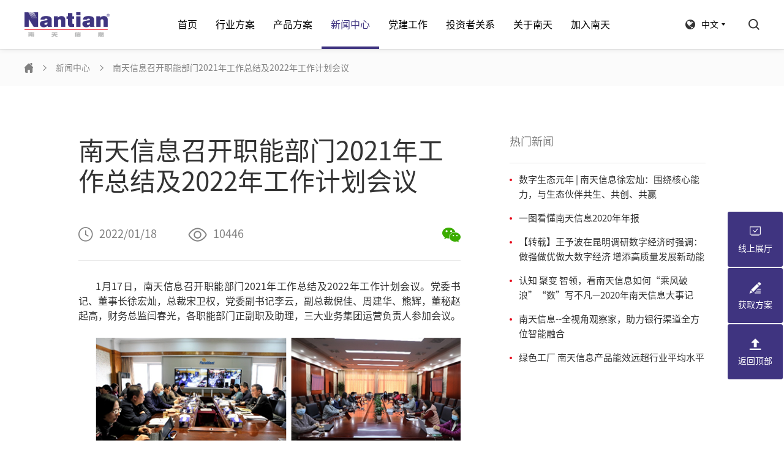

--- FILE ---
content_type: text/html; charset=UTF-8
request_url: https://www.nantian.com.cn/news-detail/1538.html
body_size: 21247
content:
<!DOCTYPE html>
<html lang="zh">
<head>
    <meta charset="UTF-8">
    <meta name="renderer" content="webkit" />
    <meta http-equiv="X-UA-Compatible" content="IE=edge">
    <meta name="viewport" content="width=device-width, initial-scale=1.0, user-scalable=no, minimum-scale=1.0, maximum-scale=1.0">
    <meta name="apple-touch-fullscreen" content="yes">
    <meta name="apple-mobile-web-app-capable" content="yes">
    <meta name="apple-mobile-web-app-status-bar-style" content="black-translucent">
    <meta name="format-detection" content="telephone=no">
    <meta http-equiv="pragma" content="no-cache">
    <meta http-equiv="cache-control" content="no-cache">
    <meta http-equiv="expires" content="0">
    <meta name="author" content="蓝色工匠|LSGJ" />
    <title>
                        南天信息召开职能部门2021年工作总结及2022年工作计划会议-南天信息
                    </title>
    <meta name="description" content="南天信息深耕金融等行业信息化三十余年,为行业数字化提供规划与咨询,saas解决方案和实施,云数据中心智能管理及服务,智能终端解决方案等软硬件产品,解决方案和服务,在金融科技,数字政府,智慧交通,智慧政务,智慧旅游等领域,为客户提供贯穿其IT建设全生命周期的“一站式”数字化服务.">
    <meta name="keywords" content="南天信息,云南南天电子信息产业股份有限公司,南天,云南南天,nantian,北京南天软件有限公司">
    <link rel="icon" href="/favicon.ico" type="image/x-icon">
    <link rel="stylesheet" href="/statics/home/css/base.css">
    <link rel="stylesheet" href="/statics/home/css/swiper.min.css">
    <link rel="stylesheet" href="/statics/home/css/bundle.css?v=1">
    <!--[if lt IE 9]>
    <script src="/statics/home/js/ie/nwmatcher.js"></script>
    <script src="/statics/home/js/ie/selectivizr.js"></script>
    <script src="/statics/home/js/ie/html5shiv.js"></script>
    <script src="/statics/home/js/ie/respond.min.js"></script>
    <![endif]-->
            <!--statistical_code 统计代码-->
    <script>
var _hmt = _hmt || [];
(function() {
  var hm = document.createElement("script");
  hm.src = "https://hm.baidu.com/hm.js?765ea55a1f4fe9336ed5dfb47100220d";
  var s = document.getElementsByTagName("script")[0]; 
  s.parentNode.insertBefore(hm, s);
})();
</script>
<script>
var _hmt = _hmt || [];
(function() {
  var hm = document.createElement("script");
  hm.src = "https://hm.baidu.com/hm.js?c994a282fb7507c161fc08e11bdf936e";
  var s = document.getElementsByTagName("script")[0]; 
  s.parentNode.insertBefore(hm, s);
})();
</script>
    </head>


<link rel="stylesheet" href="/statics/home/css/endtxt.css">

<body>

<div class="header">
    <h1>
    <a href="/" class="logo">

        <img src="/statics/home/images/logo.png" alt="企业数字化服务提供商_南天信息" title="企业数字化服务提供商_南天信息">

    </a>
  </h1>
    <ul class="nav">

        <li class="">

            <a href="/" class="single">首页</a>

        </li>

        <li class="menu ">

            <a class="single">行业方案</a>

        </li>

        <li class="menu ">

            <a class="single">产品方案</a>

        </li>

        
            
        
            
        
            
            <li class=" active ">

                <a href=" /news.html " class="single" >新闻中心</a>

                
                    <div class="drop">

                        
                            				                                <a href="/news.html" target="_blank" >新闻中心</a>

                            
                        
                            				                                <a href="/information.html" target="_blank" >资讯信息</a>

                            
                        
                    </div>

                
            </li>

            
        
            
            <li class="">

                <a href="/dangjian.html " class="single" >党建工作</a>

                
            </li>

            
        
            
            <li class="">

                <a href="/investor-index.html " class="single"  rel="nofollow" >投资者关系</a>

                
                    <div class="drop">

                        
                            				                                <a href="/investor-gonggao.html"   rel="nofollow" >公司公告</a>

                            
                        
                            				                                <a href="/investor-baogao.html"   rel="nofollow" >财务报告</a>

                            
                        
                            				                                <a href="/investor-fuwu.html" target="_blank"  rel="nofollow" >投资者服务</a>

                            
                        
                    </div>

                
            </li>

            
        
            
            <li class="">

                <a href="/about-index.html " class="single"  rel="nofollow" >关于南天</a>

                
                    <div class="drop">

                        
                            				                                <a href="/about/intro.html" target="_blank"  rel="nofollow" >企业简介</a>

                            
                        
                            
                                
                                    <a href="https://www.720yun.com/vr/e962dub59nn"  rel="nofollow"  target="_blank">线上展厅</a>

                                
                            
                        
                            				                                <a href="/about-chengyuan.html" target="_blank"  rel="nofollow" >成员企业</a>

                            
                        
                            				                                <a href="/about/partner.html" target="_blank"  rel="nofollow" >生态伙伴</a>

                            
                        
                            				                                <a href="/about-qualification.html" target="_blank"  rel="nofollow" >资质荣誉</a>

                            
                        
                            				                                <a href="/about/culture.html"   rel="nofollow" >企业文化</a>

                            
                        
                    </div>

                
            </li>

            
        
            
            <li class="">

                <a href="/recruit.html " class="single"  rel="nofollow" >加入南天</a>

                
            </li>

            
        




        <!--<li>

            <a href="" class="single">产品方案</a>

        </li>

        <li>

            <a href="news-list.html" class="single">新闻中心</a>

        </li>

        <li>

            <a href="about-index.html" class="single">关于南天</a>

            <div class="drop">

                <a href="about-intro.html">公司简介</a>

                <a href="about-qualification.html">资质荣誉</a>

                <a href="about-dangjian.html">南天党建</a>

                <a href="about-chengyuan.html">成员企业</a>

            </div>

        </li>

        <li>

            <a href="investor-index.html" class="single">投资者关系</a>

            <div class="drop">

                <a href="investor-gonggao.html">公司公告</a>

                <a href="investor-huibao.html">股东回报</a>

                <a href="investor-zhili.html">公司治理</a>

                <a href="investor-baogao.html">财务报告</a>

                <a href="investor-fuwu.html">投资者服务</a>

            </div>

        </li>

        <li>

            <a href="recruit.html" class="single">加入南天</a>

        </li>-->

    </ul>

    <div class="ope">

        <div class="lang">

            <span>中文</span>

            <div class="hide">

                <div class="box">

                    <a href="https://en.nantian.com.cn/" target="_blank">English</a>

                </div>

            </div>

        </div>

        <div class="search"></div>

    </div>

</div>

<div class="head-nav">

    <div class="wrapper">

        <div class="main">

            <div class="wrap">

                <div class="block">

                    <div class="left-box">

                        
                        
                        <a href=" /industry-finance.html "   class="active" >金融科技</a>

                        
                        
                        <a href=" /industry-government.html " >数字政府</a>

                        
                        
                        <a href=" /industry-traffic.html " >行业数字化</a>

                        
                        
                        <a href=" /industry-universal.html " >通用</a>

                        
                        
                    </div>

                    <div class="right-box">

                        
                        
                        <div class="child   active " style="background-image: url('https://www.nantian.com.cn//uploads/images/2021/0113/prG6PguSE3Ck5ChaBJeA9JA7HYmFQ5cdA1blXftz.jpeg');">

                            
                            
                            <div class="b-box" style="padding: 0.125vw 5vw;">

                                
                                <div class="list">

                                    <!--<h3 class="h3">应用级</h3>-->

                                    
                                    <ul>

                                        
                                            
                                                
                                                <li class="new">

                                                    <a href="/industry/1699.html">南天数字人民币流通服务平台</a>

                                                </li>

                                                
                                            
                                        
                                            
                                                
                                                <li class="new">

                                                    <a href="/industry/1696.html">银行零售金融数字化解决方案</a>

                                                </li>

                                                
                                            
                                        
                                            
                                                
                                                <li class="new">

                                                    <a href="/industry/1695.html">南天统一知识平台</a>

                                                </li>

                                                
                                            
                                        
                                            
                                                
                                                <li class="hot">

                                                    <a href="/industry/1339.html">银行服务网格核心系统</a>

                                                </li>

                                                
                                            
                                        
                                            
                                                
                                                <li>

                                                    <a href="/industry/931.html">互联网核心系统</a>

                                                </li>

                                                
                                            
                                        
                                            
                                                
                                                <li class="hot">

                                                    <a href="/industry/997.html">便民缴费平台</a>

                                                </li>

                                                
                                            
                                        
                                            
                                                
                                                <li class="hot">

                                                    <a href="/industry/1067.html">渠道数智化解决方案</a>

                                                </li>

                                                
                                            
                                        
                                            
                                                
                                                <li class="hot">

                                                    <a href="/industry/1342.html">云智维管理平台</a>

                                                </li>

                                                
                                            
                                        
                                            
                                                
                                                <li>

                                                    <a href="/industry/1002.html">智慧网点平台</a>

                                                </li>

                                                
                                            
                                        
                                            
                                                
                                                <li>

                                                    <a href="/industry/1039.html">积分商城系统</a>

                                                </li>

                                                
                                            
                                        
                                            
                                                
                                                <li>

                                                    <a href="/industry/147.html">智能双录2.0系统平台</a>

                                                </li>

                                                
                                            
                                        
                                            
                                                
                                                <li class="hot">

                                                    <a href="/industry/152.html">金融智慧网点解决方案</a>

                                                </li>

                                                
                                            
                                        
                                            
                                                
                                                <li>

                                                    <a href="/industry/1214.html">大额现金循环综合一体机解决方案</a>

                                                </li>

                                                
                                            
                                        
                                            
                                                
                                                <li>

                                                    <a href="/industry/1212.html">便携式智能柜台产品解决方案</a>

                                                </li>

                                                
                                            
                                        
                                            
                                                
                                                <li>

                                                    <a href="/industry/156.html">多卡种自助发卡解决方案</a>

                                                </li>

                                                
                                            
                                        
                                            
                                                
                                                <li class="new">

                                                    <a href="/industry/1029.html">智能风控平台</a>

                                                </li>

                                                
                                            
                                        
                                            
                                                
                                                <li>

                                                    <a href="/industry/916.html">泛智能设备业务平台</a>

                                                </li>

                                                
                                            
                                        
                                            
                                                
                                                <li>

                                                    <a href="/industry/1004.html">统一设备管控平台</a>

                                                </li>

                                                
                                            
                                        
                                            
                                        
                                            
                                        
                                            
                                        
                                            
                                        
                                            
                                        
                                            
                                        
                                            
                                        
                                            
                                        
                                            
                                        
                                            
                                        
                                            
                                        
                                            
                                        
                                            
                                        
                                            
                                        
                                            
                                        
                                            
                                        
                                            
                                        
                                            
                                        
                                            
                                        
                                            
                                        
                                            
                                        
                                            
                                        
                                            
                                        
                                    </ul>

                                </div>

                                
                                <div class="list">

                                    <!--<h3 class="h3">技术级</h3>-->

                                    
                                    <ul>

                                        
                                            
                                        
                                            
                                        
                                            
                                        
                                            
                                        
                                            
                                        
                                            
                                        
                                            
                                        
                                            
                                        
                                            
                                        
                                            
                                        
                                            
                                        
                                            
                                        
                                            
                                        
                                            
                                        
                                            
                                        
                                            
                                        
                                            
                                        
                                            
                                        
                                            
                                                
                                                <li>

                                                    <a href="/industry/1059.html">分布式（微服务）交易中间件</a>

                                                </li>

                                                
                                            
                                        
                                            
                                                
                                                <li>

                                                    <a href="/industry/1063.html">分布式企业服务总线</a>

                                                </li>

                                                
                                            
                                        
                                            
                                                
                                                <li>

                                                    <a href="/industry/919.html">生态易聚变平台(EFPaaS)</a>

                                                </li>

                                                
                                            
                                        
                                            
                                                
                                                <li>

                                                    <a href="/industry/1003.html">业务中台</a>

                                                </li>

                                                
                                            
                                        
                                            
                                                
                                                <li>

                                                    <a href="/industry/1023.html">慧眼平台</a>

                                                </li>

                                                
                                            
                                        
                                            
                                                
                                                <li>

                                                    <a href="/industry/119.html">智能云管理（IC）</a>

                                                </li>

                                                
                                            
                                        
                                            
                                                
                                                <li>

                                                    <a href="/industry/124.html">云集成（DC）</a>

                                                </li>

                                                
                                            
                                        
                                            
                                                
                                                <li>

                                                    <a href="/industry/125.html">云服务（DCS）</a>

                                                </li>

                                                
                                            
                                        
                                            
                                                
                                                <li>

                                                    <a href="/industry/127.html">SDN云整合解决方案</a>

                                                </li>

                                                
                                            
                                        
                                            
                                                
                                                <li class="hot">

                                                    <a href="/industry/128.html">全栈云解决方案</a>

                                                </li>

                                                
                                            
                                        
                                            
                                                
                                                <li>

                                                    <a href="/industry/129.html">多云迁移管理解决方案</a>

                                                </li>

                                                
                                            
                                        
                                            
                                                
                                                <li class="hot">

                                                    <a href="/industry/133.html">多活容灾解决方案</a>

                                                </li>

                                                
                                            
                                        
                                            
                                                
                                                <li>

                                                    <a href="/industry/136.html">配置管理及运维分析平台</a>

                                                </li>

                                                
                                            
                                        
                                            
                                                
                                                <li>

                                                    <a href="/industry/131.html">软件定义网络解决方案</a>

                                                </li>

                                                
                                            
                                        
                                            
                                                
                                                <li class="hot">

                                                    <a href="/industry/135.html">运维大数据可视化解决方案</a>

                                                </li>

                                                
                                            
                                        
                                            
                                        
                                            
                                        
                                            
                                        
                                            
                                        
                                            
                                        
                                            
                                        
                                            
                                        
                                            
                                        
                                    </ul>

                                </div>

                                
                                <div class="list">

                                    <!--<h3 class="h3">硬件</h3>-->

                                    
                                    <ul>

                                        
                                            
                                        
                                            
                                        
                                            
                                        
                                            
                                        
                                            
                                        
                                            
                                        
                                            
                                        
                                            
                                        
                                            
                                        
                                            
                                        
                                            
                                        
                                            
                                        
                                            
                                        
                                            
                                        
                                            
                                        
                                            
                                        
                                            
                                        
                                            
                                        
                                            
                                        
                                            
                                        
                                            
                                        
                                            
                                        
                                            
                                        
                                            
                                        
                                            
                                        
                                            
                                        
                                            
                                        
                                            
                                        
                                            
                                        
                                            
                                        
                                            
                                        
                                            
                                        
                                            
                                        
                                            
                                                
                                                <li class="hot">

                                                    <a href="/industry/1291.html">南天PR9 plus高级存折打印机</a>

                                                </li>

                                                
                                            
                                        
                                            
                                                
                                                <li class="new">

                                                    <a href="/industry/1301.html">南天PR9C双色高级存折打印机</a>

                                                </li>

                                                
                                            
                                        
                                            
                                                
                                                <li>

                                                    <a href="/industry/1302.html">南天MX20证卡打印扫描一体机</a>

                                                </li>

                                                
                                            
                                        
                                            
                                                
                                                <li class="hot">

                                                    <a href="/industry/1303.html">南天A4黑白激光打印机 BL3510DN</a>

                                                </li>

                                                
                                            
                                        
                                            
                                                
                                                <li class="hot">

                                                    <a href="/industry/2639.html">南天A4黑白激光多功能一体 BL3530DN</a>

                                                </li>

                                                
                                            
                                        
                                            
                                                
                                                <li class="hot">

                                                    <a href="/industry/1304.html">立式综合智能终端</a>

                                                </li>

                                                
                                            
                                        
                                            
                                                
                                                <li>

                                                    <a href="/industry/1305.html">立式自助打印终端</a>

                                                </li>

                                                
                                            
                                        
                                            
                                                
                                                <li>

                                                    <a href="/industry/1306.html">便携式智能柜员机</a>

                                                </li>

                                                
                                            
                                        
                                    </ul>

                                </div>

                                
                            </div>

                            
                        </div>

                        
                        
                        <div class="child  " style="background-image: url('https://www.nantian.com.cn//uploads/images/2021/0113/pGhOWD9HcHGRWvyPhrJ0753As82OmAaVLz6c0JGc.jpeg');">

                            
                            
                            <div class="b-box" style="padding: 0.125vw 5vw;">

                                
                                <div class="list">

                                    <!--<h3 class="h3">应用级</h3>-->

                                    
                                    <ul>

                                        
                                            
                                                
                                                <li class="hot">

                                                    <a href="/industry/1033.html">智慧景区解决方案</a>

                                                </li>

                                                
                                            
                                        
                                            
                                                
                                                <li>

                                                    <a href="/industry/1036.html">服刑人员资金管理系统</a>

                                                </li>

                                                
                                            
                                        
                                            
                                                
                                                <li>

                                                    <a href="/industry/120.html">中小企业服务平台</a>

                                                </li>

                                                
                                            
                                        
                                            
                                                
                                                <li class="new">

                                                    <a href="/industry/123.html">能耗在线监测平台</a>

                                                </li>

                                                
                                            
                                        
                                            
                                                
                                                <li class="hot">

                                                    <a href="/industry/1218.html">智慧党建解决方案</a>

                                                </li>

                                                
                                            
                                        
                                            
                                                
                                                <li>

                                                    <a href="/industry/148.html">智慧环保平台</a>

                                                </li>

                                                
                                            
                                        
                                            
                                                
                                                <li>

                                                    <a href="/industry/153.html">互联网+政务一体化平台</a>

                                                </li>

                                                
                                            
                                        
                                            
                                                
                                                <li class="hot">

                                                    <a href="/industry/159.html">城市基层治理综合解决方案</a>

                                                </li>

                                                
                                            
                                        
                                            
                                        
                                            
                                        
                                            
                                        
                                            
                                        
                                            
                                        
                                            
                                        
                                            
                                        
                                            
                                        
                                            
                                        
                                            
                                                
                                                <li>

                                                    <a href="/industry/1351.html">监管报送平台</a>

                                                </li>

                                                
                                            
                                        
                                            
                                        
                                    </ul>

                                </div>

                                
                                <div class="list">

                                    <!--<h3 class="h3">技术级</h3>-->

                                    
                                    <ul>

                                        
                                            
                                        
                                            
                                        
                                            
                                        
                                            
                                        
                                            
                                        
                                            
                                        
                                            
                                        
                                            
                                        
                                            
                                                
                                                <li class="new">

                                                    <a href="/industry/151.html">物联网平台</a>

                                                </li>

                                                
                                            
                                        
                                            
                                                
                                                <li>

                                                    <a href="/industry/1223.html">智能云管理（IC）</a>

                                                </li>

                                                
                                            
                                        
                                            
                                                
                                                <li class="hot">

                                                    <a href="/industry/1226.html">云集成（DC）</a>

                                                </li>

                                                
                                            
                                        
                                            
                                                
                                                <li class="hot">

                                                    <a href="/industry/1230.html">云服务（DCS）</a>

                                                </li>

                                                
                                            
                                        
                                            
                                                
                                                <li>

                                                    <a href="/industry/1236.html">多云迁移管理解决方案</a>

                                                </li>

                                                
                                            
                                        
                                            
                                                
                                                <li class="hot">

                                                    <a href="/industry/1243.html">多活容灾解决方案</a>

                                                </li>

                                                
                                            
                                        
                                            
                                                
                                                <li class="new">

                                                    <a href="/industry/1240.html">软件定义网络解决方案</a>

                                                </li>

                                                
                                            
                                        
                                            
                                                
                                                <li class="hot">

                                                    <a href="/industry/1246.html">运维大数据可视化解决方案</a>

                                                </li>

                                                
                                            
                                        
                                            
                                        
                                            
                                        
                                            
                                                
                                                <li>

                                                    <a href="/industry/1349.html">信托行业数据平台解决方案</a>

                                                </li>

                                                
                                            
                                        
                                    </ul>

                                </div>

                                
                                <div class="list">

                                    <!--<h3 class="h3">硬件</h3>-->

                                    
                                    <ul>

                                        
                                            
                                        
                                            
                                        
                                            
                                        
                                            
                                        
                                            
                                        
                                            
                                        
                                            
                                        
                                            
                                        
                                            
                                        
                                            
                                        
                                            
                                        
                                            
                                        
                                            
                                        
                                            
                                        
                                            
                                        
                                            
                                        
                                            
                                                
                                                <li class="new">

                                                    <a href="/industry/1018.html">霄瞰系列智能识别产品</a>

                                                </li>

                                                
                                            
                                        
                                            
                                        
                                            
                                        
                                    </ul>

                                </div>

                                
                            </div>

                            
                        </div>

                        
                        
                        <div class="child  " style="background-image: url('https://www.nantian.com.cn//uploads/images/2021/0113/V3NwRKzW0L4VybQKQluxq8d2PLZgeVhHSlyCV7nU.jpeg');">

                            
                            
                            <div class="b-box" style="padding: 0.125vw 5vw;">

                                
                                <div class="list">

                                    <!--<h3 class="h3">应用级</h3>-->

                                    
                                    <ul>

                                        
                                            
                                                
                                                <li class="hot">

                                                    <a href="/industry/130.html">自动售检票（AFC）系统</a>

                                                </li>

                                                
                                            
                                        
                                            
                                                
                                                <li class="hot">

                                                    <a href="/industry/132.html">地铁票务管理系统</a>

                                                </li>

                                                
                                            
                                        
                                            
                                                
                                                <li class="hot">

                                                    <a href="/industry/134.html">AFC运维管理系统</a>

                                                </li>

                                                
                                            
                                        
                                            
                                                
                                                <li class="new">

                                                    <a href="/industry/137.html">现代有轨电车售检票系统</a>

                                                </li>

                                                
                                            
                                        
                                            
                                                
                                                <li>

                                                    <a href="/industry/146.html">智慧交通平台</a>

                                                </li>

                                                
                                            
                                        
                                            
                                                
                                                <li class="hot">

                                                    <a href="/industry/126.html">应急大数据综合管理平台</a>

                                                </li>

                                                
                                            
                                        
                                            
                                                
                                                <li>

                                                    <a href="/industry/1293.html">智能学业数据系统</a>

                                                </li>

                                                
                                            
                                        
                                            
                                                
                                                <li>

                                                    <a href="/industry/1295.html">教师培训系统</a>

                                                </li>

                                                
                                            
                                        
                                            
                                                
                                                <li>

                                                    <a href="/industry/1296.html">网络阅卷系统</a>

                                                </li>

                                                
                                            
                                        
                                            
                                                
                                                <li>

                                                    <a href="/industry/1297.html">远程医疗平台</a>

                                                </li>

                                                
                                            
                                        
                                            
                                        
                                            
                                        
                                            
                                        
                                            
                                        
                                            
                                        
                                            
                                        
                                            
                                        
                                            
                                        
                                            
                                        
                                            
                                        
                                            
                                        
                                            
                                        
                                            
                                        
                                    </ul>

                                </div>

                                
                                <div class="list">

                                    <!--<h3 class="h3">技术级</h3>-->

                                    
                                    <ul>

                                        
                                            
                                        
                                            
                                        
                                            
                                        
                                            
                                        
                                            
                                        
                                            
                                        
                                            
                                        
                                            
                                        
                                            
                                        
                                            
                                        
                                            
                                                
                                                <li>

                                                    <a href="/industry/1084.html">自然语言识别平台</a>

                                                </li>

                                                
                                            
                                        
                                            
                                                
                                                <li>

                                                    <a href="/industry/1185.html">慧眼平台</a>

                                                </li>

                                                
                                            
                                        
                                            
                                                
                                                <li>

                                                    <a href="/industry/1224.html">智能云管理（IC）</a>

                                                </li>

                                                
                                            
                                        
                                            
                                                
                                                <li class="hot">

                                                    <a href="/industry/1227.html">云集成（DC）</a>

                                                </li>

                                                
                                            
                                        
                                            
                                                
                                                <li class="hot">

                                                    <a href="/industry/1231.html">云服务（DCS）</a>

                                                </li>

                                                
                                            
                                        
                                            
                                                
                                                <li class="new">

                                                    <a href="/industry/1241.html">软件定义网络解决方案</a>

                                                </li>

                                                
                                            
                                        
                                            
                                                
                                                <li class="new">

                                                    <a href="/industry/1247.html">运维大数据可视化解决方案</a>

                                                </li>

                                                
                                            
                                        
                                            
                                                
                                                <li class="hot">

                                                    <a href="/industry/1244.html">多活容灾解决方案</a>

                                                </li>

                                                
                                            
                                        
                                            
                                                
                                                <li>

                                                    <a href="/industry/1237.html">多云迁移管理解决方案</a>

                                                </li>

                                                
                                            
                                        
                                            
                                        
                                            
                                        
                                            
                                        
                                            
                                        
                                    </ul>

                                </div>

                                
                                <div class="list">

                                    <!--<h3 class="h3">硬件</h3>-->

                                    
                                    <ul>

                                        
                                            
                                        
                                            
                                        
                                            
                                        
                                            
                                        
                                            
                                        
                                            
                                        
                                            
                                        
                                            
                                        
                                            
                                        
                                            
                                        
                                            
                                        
                                            
                                        
                                            
                                        
                                            
                                        
                                            
                                        
                                            
                                        
                                            
                                        
                                            
                                        
                                            
                                        
                                            
                                                
                                                <li>

                                                    <a href="/industry/139.html">自动售票机（卡式）</a>

                                                </li>

                                                
                                            
                                        
                                            
                                                
                                                <li>

                                                    <a href="/industry/142.html">自动检票机（卡式）</a>

                                                </li>

                                                
                                            
                                        
                                            
                                                
                                                <li>

                                                    <a href="/industry/144.html">自助查询机</a>

                                                </li>

                                                
                                            
                                        
                                            
                                                
                                                <li>

                                                    <a href="/industry/145.html">票房售票机</a>

                                                </li>

                                                
                                            
                                        
                                    </ul>

                                </div>

                                
                            </div>

                            
                        </div>

                        
                        
                        <div class="child  " style="background-image: url('https://www.nantian.com.cn//uploads/images/2021/0113/jKnQs0XgQgIY2yTkKBTQEjAgCvQBVqmsjf8DgG04.jpeg');">

                            
                            
                            <div class="b-box" style="padding: 0.125vw 5vw;">

                                
                                <div class="list">

                                    <!--<h3 class="h3">应用级</h3>-->

                                    
                                    <ul>

                                        
                                            
                                                
                                                <li class="hot">

                                                    <a href="/industry/1343.html">云智维管理平台</a>

                                                </li>

                                                
                                            
                                        
                                            
                                                
                                                <li class="hot">

                                                    <a href="/industry/914.html">渠道数智化解决方案</a>

                                                </li>

                                                
                                            
                                        
                                            
                                                
                                                <li class="hot">

                                                    <a href="/industry/158.html">智慧党建解决方案</a>

                                                </li>

                                                
                                            
                                        
                                            
                                                
                                                <li>

                                                    <a href="/industry/998.html">投资管理平台</a>

                                                </li>

                                                
                                            
                                        
                                            
                                                
                                                <li>

                                                    <a href="/industry/1000.html">移动应用平台</a>

                                                </li>

                                                
                                            
                                        
                                            
                                                
                                                <li>

                                                    <a href="/industry/1001.html">积分营销平台</a>

                                                </li>

                                                
                                            
                                        
                                            
                                                
                                                <li class="new">

                                                    <a href="/industry/1005.html">LPAYT-支付清算产品</a>

                                                </li>

                                                
                                            
                                        
                                            
                                                
                                                <li>

                                                    <a href="/industry/1027.html">智能营销平台</a>

                                                </li>

                                                
                                            
                                        
                                            
                                                
                                                <li>

                                                    <a href="/industry/1276.html">积分商城系统</a>

                                                </li>

                                                
                                            
                                        
                                            
                                                
                                                <li>

                                                    <a href="/industry/917.html">统一服务平台</a>

                                                </li>

                                                
                                            
                                        
                                            
                                                
                                                <li class="hot">

                                                    <a href="/industry/160.html">党员教育“智慧化”解决方案</a>

                                                </li>

                                                
                                            
                                        
                                            
                                                
                                                <li class="hot">

                                                    <a href="/industry/161.html">党委领导辅助决策“智慧化”解决方案</a>

                                                </li>

                                                
                                            
                                        
                                            
                                        
                                            
                                        
                                            
                                        
                                            
                                        
                                            
                                        
                                            
                                        
                                            
                                        
                                            
                                        
                                            
                                        
                                            
                                        
                                            
                                        
                                            
                                        
                                            
                                        
                                            
                                        
                                            
                                        
                                            
                                        
                                            
                                        
                                            
                                        
                                            
                                        
                                    </ul>

                                </div>

                                
                                <div class="list">

                                    <!--<h3 class="h3">技术级</h3>-->

                                    
                                    <ul>

                                        
                                            
                                        
                                            
                                        
                                            
                                        
                                            
                                        
                                            
                                        
                                            
                                        
                                            
                                        
                                            
                                        
                                            
                                        
                                            
                                        
                                            
                                        
                                            
                                        
                                            
                                                
                                                <li class="hot">

                                                    <a href="/industry/157.html">数据中台解决方案</a>

                                                </li>

                                                
                                            
                                        
                                            
                                                
                                                <li class="new">

                                                    <a href="/industry/915.html">区块链NBaaS平台</a>

                                                </li>

                                                
                                            
                                        
                                            
                                                
                                                <li>

                                                    <a href="/industry/1268.html">自然语言识别平台</a>

                                                </li>

                                                
                                            
                                        
                                            
                                                
                                                <li>

                                                    <a href="/industry/999.html">大数据集成平台</a>

                                                </li>

                                                
                                            
                                        
                                            
                                                
                                                <li>

                                                    <a href="/industry/913.html">分布式（微服务）交易中间件</a>

                                                </li>

                                                
                                            
                                        
                                            
                                                
                                                <li>

                                                    <a href="/industry/1009.html">统一生物识别平台-专业版</a>

                                                </li>

                                                
                                            
                                        
                                            
                                                
                                                <li>

                                                    <a href="/industry/1011.html">统一生物识别平台-企业版</a>

                                                </li>

                                                
                                            
                                        
                                            
                                                
                                                <li>

                                                    <a href="/industry/1266.html">南天即时通讯系统（NTchat）</a>

                                                </li>

                                                
                                            
                                        
                                            
                                                
                                                <li>

                                                    <a href="/industry/930.html">分布式企业服务总线</a>

                                                </li>

                                                
                                            
                                        
                                            
                                                
                                                <li>

                                                    <a href="/industry/918.html">数据可视化平台</a>

                                                </li>

                                                
                                            
                                        
                                            
                                        
                                            
                                        
                                            
                                        
                                            
                                        
                                            
                                        
                                            
                                        
                                            
                                        
                                            
                                        
                                            
                                        
                                    </ul>

                                </div>

                                
                                <div class="list">

                                    <!--<h3 class="h3">硬件</h3>-->

                                    
                                    <ul>

                                        
                                            
                                        
                                            
                                        
                                            
                                        
                                            
                                        
                                            
                                        
                                            
                                        
                                            
                                        
                                            
                                        
                                            
                                        
                                            
                                        
                                            
                                        
                                            
                                        
                                            
                                        
                                            
                                        
                                            
                                        
                                            
                                        
                                            
                                        
                                            
                                        
                                            
                                        
                                            
                                        
                                            
                                        
                                            
                                        
                                            
                                                
                                                <li class="hot">

                                                    <a href="/industry/1298.html">南天PR9 plus高级存折打印机</a>

                                                </li>

                                                
                                            
                                        
                                            
                                                
                                                <li class="new">

                                                    <a href="/industry/1309.html">南天PR9C双色高级存折打印机</a>

                                                </li>

                                                
                                            
                                        
                                            
                                                
                                                <li>

                                                    <a href="/industry/1312.html">南天MX20证卡打印扫描一体机</a>

                                                </li>

                                                
                                            
                                        
                                            
                                                
                                                <li>

                                                    <a href="/industry/1314.html">票据综合一体终端</a>

                                                </li>

                                                
                                            
                                        
                                            
                                                
                                                <li>

                                                    <a href="/industry/1317.html">立式综合智能终端</a>

                                                </li>

                                                
                                            
                                        
                                            
                                                
                                                <li class="hot">

                                                    <a href="/industry/1320.html">立式自助打印终端</a>

                                                </li>

                                                
                                            
                                        
                                            
                                                
                                                <li>

                                                    <a href="/industry/1322.html">便携式智能柜员机</a>

                                                </li>

                                                
                                            
                                        
                                            
                                                
                                                <li class="hot">

                                                    <a href="/industry/1324.html">多功能信息交互终端</a>

                                                </li>

                                                
                                            
                                        
                                            
                                                
                                                <li class="new">

                                                    <a href="/industry/1326.html">金融全功能业务驾驶舱</a>

                                                </li>

                                                
                                            
                                        
                                    </ul>

                                </div>

                                
                            </div>

                            
                        </div>

                        
                        
                    </div>

                </div>

            </div>

        </div>

    </div>

</div>

<div class="head-nav">

    <div class="wrapper">

        <div class="main">

            <div class="wrap">

                <div class="block">

                    <div class="left-box">

                        
                        
                        <a href=" /product-yunjisuan.html "   class="active" >云计算</a>

                        
                        
                        <a href=" /product-dashuju.html " >大数据</a>

                        
                        
                        <a href=" /product-rengongzhineng.html " >人工智能</a>

                        
                        
                        <a href=" /product-jiazhihulian.html " >区块链</a>

                        
                        
                        <a href=" /product-xinchuang.html " >信创</a>

                        
                        
                        <a href=" /product-zonghe.html " >综合应用场景</a>

                        
                        
                    </div>

                    <div class="right-box">

                        
                        
                        <div class="child   active " style="background-image: url('https://www.nantian.com.cn//uploads/images/2021/0113/piObYczy3aqgNsr6jjxlGXDsArKFkQFti773gbmF.jpeg');">

                            
                                                        

                            <div class="b-box" style="padding: 0.125vw 5vw;">

                                
                                <div class="list">

                                    <!--<h3 class="h3">应用级</h3>-->

                                                                        

                                    <ul>

                                        
                                            
                                                
                                                <li class="hot">

                                                    <a href="/industry/1340.html">便民缴费平台</a>

                                                </li>

                                                
                                            
                                        
                                            
                                                
                                                <li class="hot">

                                                    <a href="/industry/1345.html">云智维管理平台</a>

                                                </li>

                                                
                                            
                                        
                                            
                                                
                                                <li>

                                                    <a href="/industry/1066.html">互联网核心系统</a>

                                                </li>

                                                
                                            
                                        
                                            
                                                
                                                <li class="hot">

                                                    <a href="/industry/1035.html">智慧景区解决方案</a>

                                                </li>

                                                
                                            
                                        
                                            
                                                
                                                <li>

                                                    <a href="/industry/1097.html">智慧交通平台</a>

                                                </li>

                                                
                                            
                                        
                                            
                                                
                                                <li>

                                                    <a href="/industry/1101.html">智慧环保平台</a>

                                                </li>

                                                
                                            
                                        
                                            
                                                
                                                <li>

                                                    <a href="/industry/1103.html">远程医疗平台</a>

                                                </li>

                                                
                                            
                                        
                                            
                                                
                                                <li>

                                                    <a href="/industry/1110.html">互联网+政务一体化平台</a>

                                                </li>

                                                
                                            
                                        
                                            
                                        
                                            
                                        
                                            
                                        
                                            
                                        
                                            
                                        
                                            
                                        
                                            
                                        
                                            
                                        
                                            
                                        
                                            
                                        
                                            
                                        
                                            
                                        
                                            
                                                
                                                <li class="hot">

                                                    <a href="/industry/1168.html">银行服务网格核心系统</a>

                                                </li>

                                                
                                            
                                        
                                    </ul>

                                </div>

                                
                                <div class="list">

                                    <!--<h3 class="h3">技术级</h3>-->

                                                                        

                                    <ul>

                                        
                                            
                                        
                                            
                                        
                                            
                                        
                                            
                                        
                                            
                                        
                                            
                                        
                                            
                                        
                                            
                                        
                                            
                                                
                                                <li>

                                                    <a href="/industry/1061.html">分布式（微服务）交易中间件</a>

                                                </li>

                                                
                                            
                                        
                                            
                                                
                                                <li>

                                                    <a href="/industry/1065.html">分布式企业服务总线</a>

                                                </li>

                                                
                                            
                                        
                                            
                                                
                                                <li>

                                                    <a href="/industry/1225.html">智能云管理（IC）</a>

                                                </li>

                                                
                                            
                                        
                                            
                                                
                                                <li>

                                                    <a href="/industry/1228.html">云集成（DC）</a>

                                                </li>

                                                
                                            
                                        
                                            
                                                
                                                <li>

                                                    <a href="/industry/1232.html">云服务（DCS）</a>

                                                </li>

                                                
                                            
                                        
                                            
                                                
                                                <li>

                                                    <a href="/industry/1233.html">SDN云整合解决方案</a>

                                                </li>

                                                
                                            
                                        
                                            
                                                
                                                <li class="hot">

                                                    <a href="/industry/1234.html">全栈云解决方案</a>

                                                </li>

                                                
                                            
                                        
                                            
                                                
                                                <li>

                                                    <a href="/industry/1238.html">多云迁移管理解决方案</a>

                                                </li>

                                                
                                            
                                        
                                            
                                                
                                                <li>

                                                    <a href="/industry/1242.html">软件定义网络解决方案</a>

                                                </li>

                                                
                                            
                                        
                                            
                                                
                                                <li class="hot">

                                                    <a href="/industry/1245.html">多活容灾解决方案</a>

                                                </li>

                                                
                                            
                                        
                                            
                                                
                                                <li class="hot">

                                                    <a href="/industry/1248.html">运维大数据可视化解决方案</a>

                                                </li>

                                                
                                            
                                        
                                            
                                                
                                                <li>

                                                    <a href="/industry/1250.html">配置管理及运维分析平台</a>

                                                </li>

                                                
                                            
                                        
                                            
                                        
                                    </ul>

                                </div>

                                
                                <div class="list">

                                    <!--<h3 class="h3">硬件</h3>-->

                                                                        

                                    <ul>

                                        
                                            
                                        
                                            
                                        
                                            
                                        
                                            
                                        
                                            
                                        
                                            
                                        
                                            
                                        
                                            
                                        
                                            
                                        
                                            
                                        
                                            
                                        
                                            
                                        
                                            
                                        
                                            
                                        
                                            
                                        
                                            
                                        
                                            
                                        
                                            
                                        
                                            
                                        
                                            
                                        
                                            
                                        
                                    </ul>

                                </div>

                                
                            </div>

                            
                        </div>

                        
                        
                        <div class="child  " style="background-image: url('https://www.nantian.com.cn//uploads/images/2021/0113/sjRA7k7H0DsiyTmxUPKqnvBOZgdTm8tJaKWlSoyc.jpeg');">

                            
                                                        

                            <div class="b-box" style="padding: 0.125vw 5vw;">

                                
                                <div class="list">

                                    <!--<h3 class="h3">应用级</h3>-->

                                                                        

                                    <ul>

                                        
                                            
                                                
                                                <li class="hot">

                                                    <a href="/industry/1346.html">渠道数智化解决方案</a>

                                                </li>

                                                
                                            
                                        
                                            
                                                
                                                <li>

                                                    <a href="/industry/1048.html">积分营销平台</a>

                                                </li>

                                                
                                            
                                        
                                            
                                                
                                                <li>

                                                    <a href="/industry/1272.html">智能营销平台</a>

                                                </li>

                                                
                                            
                                        
                                            
                                                
                                                <li>

                                                    <a href="/industry/1098.html">智慧交通平台</a>

                                                </li>

                                                
                                            
                                        
                                            
                                        
                                            
                                                
                                                <li class="hot">

                                                    <a href="/industry/1034.html">智慧景区解决方案</a>

                                                </li>

                                                
                                            
                                        
                                            
                                                
                                                <li>

                                                    <a href="/industry/1104.html">远程医疗平台</a>

                                                </li>

                                                
                                            
                                        
                                            
                                                
                                                <li>

                                                    <a href="/industry/1111.html">互联网+政务一体化平台</a>

                                                </li>

                                                
                                            
                                        
                                            
                                                
                                                <li class="new">

                                                    <a href="/industry/1273.html">智能风控平台</a>

                                                </li>

                                                
                                            
                                        
                                            
                                        
                                            
                                        
                                            
                                        
                                            
                                        
                                            
                                                
                                                <li>

                                                    <a href="/industry/1352.html">监管报送平台</a>

                                                </li>

                                                
                                            
                                        
                                            
                                        
                                    </ul>

                                </div>

                                
                                <div class="list">

                                    <!--<h3 class="h3">技术级</h3>-->

                                                                        

                                    <ul>

                                        
                                            
                                        
                                            
                                        
                                            
                                        
                                            
                                        
                                            
                                        
                                            
                                        
                                            
                                        
                                            
                                        
                                            
                                        
                                            
                                                
                                                <li class="hot">

                                                    <a href="/industry/1076.html">数据可视化平台</a>

                                                </li>

                                                
                                            
                                        
                                            
                                                
                                                <li>

                                                    <a href="/industry/1262.html">大数据集成平台</a>

                                                </li>

                                                
                                            
                                        
                                            
                                                
                                                <li class="hot">

                                                    <a href="/industry/1278.html">数据中台解决方案</a>

                                                </li>

                                                
                                            
                                        
                                            
                                                
                                                <li class="hot">

                                                    <a href="/industry/1249.html">运维大数据可视化解决方案</a>

                                                </li>

                                                
                                            
                                        
                                            
                                        
                                            
                                                
                                                <li>

                                                    <a href="/industry/1350.html">信托行业数据平台解决方案</a>

                                                </li>

                                                
                                            
                                        
                                    </ul>

                                </div>

                                
                                <div class="list">

                                    <!--<h3 class="h3">硬件</h3>-->

                                                                        

                                    <ul>

                                        
                                            
                                        
                                            
                                        
                                            
                                        
                                            
                                        
                                            
                                        
                                            
                                        
                                            
                                        
                                            
                                        
                                            
                                        
                                            
                                        
                                            
                                        
                                            
                                        
                                            
                                        
                                            
                                        
                                            
                                        
                                    </ul>

                                </div>

                                
                            </div>

                            
                        </div>

                        
                        
                        <div class="child  " style="background-image: url('https://www.nantian.com.cn//uploads/images/2021/0113/JhgXITHfnAhgRIYSNELaGcsB8VEzFoZ0iXp2iIZq.jpeg');">

                            
                                                        

                            <div class="b-box" style="padding: 0.125vw 5vw;">

                                
                                <div class="list">

                                    <!--<h3 class="h3">应用级</h3>-->

                                                                        

                                    <ul>

                                        
                                            
                                                
                                                <li class="hot">

                                                    <a href="/industry/1105.html">远程医疗平台</a>

                                                </li>

                                                
                                            
                                        
                                            
                                                
                                                <li>

                                                    <a href="/industry/1056.html">统一设备管控平台</a>

                                                </li>

                                                
                                            
                                        
                                            
                                                
                                                <li>

                                                    <a href="/industry/1099.html">智慧交通平台</a>

                                                </li>

                                                
                                            
                                        
                                            
                                                
                                                <li>

                                                    <a href="/industry/1215.html">智能双录2.0系统平台</a>

                                                </li>

                                                
                                            
                                        
                                            
                                                
                                                <li>

                                                    <a href="/industry/1256.html">能耗在线监测平台</a>

                                                </li>

                                                
                                            
                                        
                                            
                                                
                                                <li>

                                                    <a href="/industry/1257.html">应急大数据综合管理平台</a>

                                                </li>

                                                
                                            
                                        
                                            
                                                
                                                <li>

                                                    <a href="/industry/1254.html">智能学业数据系统</a>

                                                </li>

                                                
                                            
                                        
                                            
                                                
                                                <li>

                                                    <a href="/industry/1255.html">网络阅卷系统</a>

                                                </li>

                                                
                                            
                                        
                                            
                                        
                                            
                                        
                                            
                                        
                                            
                                        
                                            
                                        
                                    </ul>

                                </div>

                                
                                <div class="list">

                                    <!--<h3 class="h3">技术级</h3>-->

                                                                        

                                    <ul>

                                        
                                            
                                        
                                            
                                        
                                            
                                        
                                            
                                        
                                            
                                        
                                            
                                        
                                            
                                        
                                            
                                        
                                            
                                                
                                                <li>

                                                    <a href="/industry/1269.html">自然语言识别平台</a>

                                                </li>

                                                
                                            
                                        
                                            
                                                
                                                <li>

                                                    <a href="/industry/1025.html">慧眼平台</a>

                                                </li>

                                                
                                            
                                        
                                            
                                                
                                                <li>

                                                    <a href="/industry/1270.html">统一生物识别平台-专业版</a>

                                                </li>

                                                
                                            
                                        
                                            
                                                
                                                <li>

                                                    <a href="/industry/1271.html">统一生物识别平台-企业版</a>

                                                </li>

                                                
                                            
                                        
                                            
                                        
                                    </ul>

                                </div>

                                
                                <div class="list">

                                    <!--<h3 class="h3">硬件</h3>-->

                                                                        

                                    <ul>

                                        
                                            
                                        
                                            
                                        
                                            
                                        
                                            
                                        
                                            
                                        
                                            
                                        
                                            
                                        
                                            
                                        
                                            
                                        
                                            
                                        
                                            
                                        
                                            
                                        
                                            
                                                
                                                <li class="new">

                                                    <a href="/industry/1022.html">霄瞰系列智能识别产品</a>

                                                </li>

                                                
                                            
                                        
                                    </ul>

                                </div>

                                
                            </div>

                            
                        </div>

                        
                        
                        <div class="child  " style="background-image: url('https://www.nantian.com.cn//uploads/images/2021/0113/pJ4CTiXCuqWRfr6wL1cn3k588NypGSmychKKG6Us.jpeg');">

                            
                                                        

                            <div class="b-box" style="padding: 0.125vw 5vw;">

                                
                                <div class="list">

                                    <!--<h3 class="h3">应用级</h3>-->

                                                                        

                                    <ul>

                                        
                                            
                                                
                                                <li>

                                                    <a href="/industry/1058.html">LPAYT-支付清算产品</a>

                                                </li>

                                                
                                            
                                        
                                            
                                        
                                    </ul>

                                </div>

                                
                                <div class="list">

                                    <!--<h3 class="h3">技术级</h3>-->

                                                                        

                                    <ul>

                                        
                                            
                                        
                                            
                                                
                                                <li>

                                                    <a href="/industry/1071.html">区块链基础服务平台</a>

                                                </li>

                                                
                                            
                                        
                                    </ul>

                                </div>

                                
                                <div class="list">

                                    <!--<h3 class="h3">硬件</h3>-->

                                                                        

                                    <ul>

                                        
                                            
                                        
                                            
                                        
                                    </ul>

                                </div>

                                
                            </div>

                            
                        </div>

                        
                        
                        <div class="child  " style="background-image: url('https://www.nantian.com.cn//uploads/images/2021/0113/vuwyxlIS6TS8PFeBOdavBggV4Hi4bqhno0NCZCbC.jpeg');">

                            
                                                        

                            <div class="b-box" style="padding: 0.125vw 5vw;">

                                
                                <div class="list">

                                    <!--<h3 class="h3">应用级</h3>-->

                                                                        

                                    <ul>

                                        
                                            
                                                
                                                <li>

                                                    <a href="/industry/1338.html">银行服务网格核心系统</a>

                                                </li>

                                                
                                            
                                        
                                            
                                                
                                                <li>

                                                    <a href="/industry/1341.html">便民缴费平台</a>

                                                </li>

                                                
                                            
                                        
                                            
                                                
                                                <li>

                                                    <a href="/industry/1051.html">智慧网点平台</a>

                                                </li>

                                                
                                            
                                        
                                            
                                                
                                                <li>

                                                    <a href="/industry/1263.html">泛智能设备业务平台</a>

                                                </li>

                                                
                                            
                                        
                                            
                                        
                                            
                                        
                                            
                                        
                                            
                                        
                                            
                                        
                                            
                                        
                                            
                                        
                                            
                                        
                                            
                                        
                                    </ul>

                                </div>

                                
                                <div class="list">

                                    <!--<h3 class="h3">技术级</h3>-->

                                                                        

                                    <ul>

                                        
                                            
                                        
                                            
                                        
                                            
                                        
                                            
                                        
                                            
                                                
                                                <li>

                                                    <a href="/industry/1265.html">生态易聚变平台(EFPaaS)</a>

                                                </li>

                                                
                                            
                                        
                                            
                                                
                                                <li>

                                                    <a href="/industry/1062.html">分布式（微服务）交易中间件</a>

                                                </li>

                                                
                                            
                                        
                                            
                                                
                                                <li>

                                                    <a href="/industry/1229.html">云集成（DC）</a>

                                                </li>

                                                
                                            
                                        
                                            
                                                
                                                <li class="hot">

                                                    <a href="/industry/1235.html">全栈云解决方案</a>

                                                </li>

                                                
                                            
                                        
                                            
                                                
                                                <li>

                                                    <a href="/industry/1239.html">多云迁移管理解决方案</a>

                                                </li>

                                                
                                            
                                        
                                            
                                        
                                            
                                        
                                            
                                        
                                            
                                        
                                    </ul>

                                </div>

                                
                                <div class="list">

                                    <!--<h3 class="h3">硬件</h3>-->

                                                                        

                                    <ul>

                                        
                                            
                                        
                                            
                                        
                                            
                                        
                                            
                                        
                                            
                                        
                                            
                                        
                                            
                                        
                                            
                                        
                                            
                                        
                                            
                                                
                                                <li>

                                                    <a href="/industry/1299.html">南天PR9 plus高级存折打印机</a>

                                                </li>

                                                
                                            
                                        
                                            
                                                
                                                <li>

                                                    <a href="/industry/1310.html">南天PR9C双色高级存折打印机</a>

                                                </li>

                                                
                                            
                                        
                                            
                                                
                                                <li>

                                                    <a href="/industry/1316.html">票据综合一体终端</a>

                                                </li>

                                                
                                            
                                        
                                            
                                                
                                                <li>

                                                    <a href="/industry/1319.html">立式综合智能终端</a>

                                                </li>

                                                
                                            
                                        
                                    </ul>

                                </div>

                                
                            </div>

                            
                        </div>

                        
                        
                        <div class="child  " style="background-image: url('https://www.nantian.com.cn//uploads/images/2021/0113/mxGJZ04qYspeE57PsLOA3aySOJtfbjmvSs4cBG6v.jpeg');">

                            
                                                        

                            <div class="b-box" style="padding: 0.125vw 5vw;">

                                
                                <div class="list">

                                    <!--<h3 class="h3">应用级</h3>-->

                                                                        

                                    <ul>

                                        
                                            
                                        
                                            
                                                
                                                <li>

                                                    <a href="/industry/1044.html">投资管理平台</a>

                                                </li>

                                                
                                            
                                        
                                            
                                                
                                                <li class="hot">

                                                    <a href="/industry/1344.html">云智维管理平台</a>

                                                </li>

                                                
                                            
                                        
                                            
                                                
                                                <li>

                                                    <a href="/industry/1046.html">移动应用平台</a>

                                                </li>

                                                
                                            
                                        
                                            
                                                
                                                <li class="hot">

                                                    <a href="/industry/1068.html">渠道数智化解决方案</a>

                                                </li>

                                                
                                            
                                        
                                            
                                                
                                                <li>

                                                    <a href="/industry/1037.html">服刑人员资金管理系统</a>

                                                </li>

                                                
                                            
                                        
                                            
                                                
                                                <li>

                                                    <a href="/industry/1277.html">积分商城系统</a>

                                                </li>

                                                
                                            
                                        
                                            
                                                
                                                <li>

                                                    <a href="/industry/1264.html">统一服务平台</a>

                                                </li>

                                                
                                            
                                        
                                            
                                                
                                                <li class="hot">

                                                    <a href="/industry/1217.html">金融智慧网点解决方案</a>

                                                </li>

                                                
                                            
                                        
                                            
                                                
                                                <li>

                                                    <a href="/industry/1216.html">便携式智能柜台产品解决方案</a>

                                                </li>

                                                
                                            
                                        
                                            
                                                
                                                <li>

                                                    <a href="/industry/1213.html">多卡种自助发卡解决方案</a>

                                                </li>

                                                
                                            
                                        
                                            
                                                
                                                <li>

                                                    <a href="/industry/1089.html">大额现金循环综合一体机解决方案</a>

                                                </li>

                                                
                                            
                                        
                                            
                                                
                                                <li>

                                                    <a href="/industry/1148.html">中小企业服务平台</a>

                                                </li>

                                                
                                            
                                        
                                            
                                                
                                                <li>

                                                    <a href="/industry/1195.html">自动售检票（AFC）系统</a>

                                                </li>

                                                
                                            
                                        
                                            
                                                
                                                <li>

                                                    <a href="/industry/1196.html">地铁票务管理系统</a>

                                                </li>

                                                
                                            
                                        
                                            
                                                
                                                <li>

                                                    <a href="/industry/1197.html">AFC运维管理系统</a>

                                                </li>

                                                
                                            
                                        
                                            
                                                
                                                <li>

                                                    <a href="/industry/1200.html">现代有轨电车售检票系统</a>

                                                </li>

                                                
                                            
                                        
                                            
                                                
                                                <li class="hot">

                                                    <a href="/industry/1219.html">智慧党建解决方案</a>

                                                </li>

                                                
                                            
                                        
                                            
                                                
                                                <li>

                                                    <a href="/industry/1220.html">城市基层治理综合解决方案</a>

                                                </li>

                                                
                                            
                                        
                                            
                                                
                                                <li>

                                                    <a href="/industry/1221.html">党员教育“智慧化”解决方案</a>

                                                </li>

                                                
                                            
                                        
                                            
                                                
                                                <li>

                                                    <a href="/industry/1222.html">党委领导辅助决策“智慧化”解决方案</a>

                                                </li>

                                                
                                            
                                        
                                            
                                                
                                                <li>

                                                    <a href="/industry/1251.html">教师培训系统</a>

                                                </li>

                                                
                                            
                                        
                                            
                                        
                                            
                                        
                                            
                                        
                                            
                                        
                                            
                                        
                                            
                                        
                                            
                                        
                                            
                                        
                                            
                                        
                                            
                                        
                                            
                                        
                                            
                                        
                                            
                                        
                                            
                                        
                                            
                                        
                                            
                                        
                                            
                                        
                                    </ul>

                                </div>

                                
                                <div class="list">

                                    <!--<h3 class="h3">技术级</h3>-->

                                                                        

                                    <ul>

                                        
                                            
                                                
                                                <li class="new">

                                                    <a href="/industry/1566.html">Aechoterm远程终端模拟工具</a>

                                                </li>

                                                
                                            
                                        
                                            
                                        
                                            
                                        
                                            
                                        
                                            
                                        
                                            
                                        
                                            
                                        
                                            
                                        
                                            
                                        
                                            
                                        
                                            
                                        
                                            
                                        
                                            
                                        
                                            
                                        
                                            
                                        
                                            
                                        
                                            
                                        
                                            
                                        
                                            
                                        
                                            
                                        
                                            
                                        
                                            
                                        
                                            
                                                
                                                <li>

                                                    <a href="/industry/1053.html">业务中台</a>

                                                </li>

                                                
                                            
                                        
                                            
                                                
                                                <li>

                                                    <a href="/industry/1267.html">南天即时通讯系统（NTchat）</a>

                                                </li>

                                                
                                            
                                        
                                            
                                                
                                                <li class="new">

                                                    <a href="/industry/1258.html">物联网平台</a>

                                                </li>

                                                
                                            
                                        
                                            
                                        
                                            
                                        
                                            
                                        
                                            
                                        
                                            
                                        
                                            
                                        
                                            
                                        
                                            
                                        
                                            
                                        
                                            
                                        
                                            
                                        
                                            
                                        
                                            
                                        
                                            
                                        
                                    </ul>

                                </div>

                                
                                <div class="list">

                                    <!--<h3 class="h3">硬件</h3>-->

                                                                        

                                    <ul>

                                        
                                            
                                        
                                            
                                        
                                            
                                        
                                            
                                        
                                            
                                        
                                            
                                        
                                            
                                        
                                            
                                        
                                            
                                        
                                            
                                        
                                            
                                        
                                            
                                        
                                            
                                        
                                            
                                        
                                            
                                        
                                            
                                        
                                            
                                        
                                            
                                        
                                            
                                        
                                            
                                        
                                            
                                        
                                            
                                        
                                            
                                        
                                            
                                        
                                            
                                        
                                            
                                                
                                                <li>

                                                    <a href="/industry/1300.html">南天PR9 plus高级存折打印机</a>

                                                </li>

                                                
                                            
                                        
                                            
                                                
                                                <li class="new">

                                                    <a href="/industry/1311.html">南天PR9C双色高级存折打印机</a>

                                                </li>

                                                
                                            
                                        
                                            
                                                
                                                <li>

                                                    <a href="/industry/1313.html">南天MX20证卡打印扫描一体机</a>

                                                </li>

                                                
                                            
                                        
                                            
                                                
                                                <li>

                                                    <a href="/industry/1315.html">票据综合一体终端</a>

                                                </li>

                                                
                                            
                                        
                                            
                                                
                                                <li>

                                                    <a href="/industry/1318.html">立式综合智能终端</a>

                                                </li>

                                                
                                            
                                        
                                            
                                                
                                                <li>

                                                    <a href="/industry/1321.html">立式自助打印终端</a>

                                                </li>

                                                
                                            
                                        
                                            
                                                
                                                <li>

                                                    <a href="/industry/1323.html">便携式智能柜员机</a>

                                                </li>

                                                
                                            
                                        
                                            
                                                
                                                <li>

                                                    <a href="/industry/1325.html">多功能信息交互终端</a>

                                                </li>

                                                
                                            
                                        
                                            
                                                
                                                <li>

                                                    <a href="/industry/1327.html">金融全功能业务驾驶舱</a>

                                                </li>

                                                
                                            
                                        
                                            
                                                
                                                <li>

                                                    <a href="/industry/1202.html">自动售票机（卡式）</a>

                                                </li>

                                                
                                            
                                        
                                            
                                                
                                                <li>

                                                    <a href="/industry/1287.html">自动检票机（卡式）</a>

                                                </li>

                                                
                                            
                                        
                                            
                                                
                                                <li>

                                                    <a href="/industry/1206.html">自助查询机</a>

                                                </li>

                                                
                                            
                                        
                                            
                                                
                                                <li>

                                                    <a href="/industry/1210.html">票房售票机</a>

                                                </li>

                                                
                                            
                                        
                                            
                                                
                                                <li class="new">

                                                    <a href="/industry/2673.html">南天智慧屏BP8918-P2XX系列</a>

                                                </li>

                                                
                                            
                                        
                                    </ul>

                                </div>

                                
                            </div>

                            
                        </div>

                        
                        
                    </div>

                </div>

            </div>

        </div>

    </div>

</div>







<div class="m-navbox">

    <ul class="menu-1">

        <li class="menu-1-li">

            <div class="line line-1">

                <a href="/" class="single">首页</a>

            </div>

        </li>

        <li class="menu-1-li">

            <div class="line line-1">

                <a href="javascript:;" class="single">行业方案</a>

            </div>

            <ul class="menu-2">

                
                
                <li class="menu-2-li">

                    <div class="line line-2">

                        <a href="/industry-finance.html">金融科技</a>

                    </div>   

                    
                    <ul class="menu-3">

                                                           

                        
                            
                            <li class="menu-3-li">

                                <div class="line line-3">

                                    <a href="/industry/1699.html">南天数字人民币流通服务平台</a>

                                </div>

                            </li>

                            
                        
                            
                            <li class="menu-3-li">

                                <div class="line line-3">

                                    <a href="/industry/1696.html">银行零售金融数字化解决方案</a>

                                </div>

                            </li>

                            
                        
                            
                            <li class="menu-3-li">

                                <div class="line line-3">

                                    <a href="/industry/1695.html">南天统一知识平台</a>

                                </div>

                            </li>

                            
                        
                            
                            <li class="menu-3-li">

                                <div class="line line-3">

                                    <a href="/industry/1339.html">银行服务网格核心系统</a>

                                </div>

                            </li>

                            
                        
                            
                            <li class="menu-3-li">

                                <div class="line line-3">

                                    <a href="/industry/931.html">互联网核心系统</a>

                                </div>

                            </li>

                            
                        
                            
                            <li class="menu-3-li">

                                <div class="line line-3">

                                    <a href="/industry/997.html">便民缴费平台</a>

                                </div>

                            </li>

                            
                        
                            
                            <li class="menu-3-li">

                                <div class="line line-3">

                                    <a href="/industry/1067.html">渠道数智化解决方案</a>

                                </div>

                            </li>

                            
                        
                            
                            <li class="menu-3-li">

                                <div class="line line-3">

                                    <a href="/industry/1342.html">云智维管理平台</a>

                                </div>

                            </li>

                            
                        
                            
                            <li class="menu-3-li">

                                <div class="line line-3">

                                    <a href="/industry/1002.html">智慧网点平台</a>

                                </div>

                            </li>

                            
                        
                            
                            <li class="menu-3-li">

                                <div class="line line-3">

                                    <a href="/industry/1039.html">积分商城系统</a>

                                </div>

                            </li>

                            
                        
                            
                            <li class="menu-3-li">

                                <div class="line line-3">

                                    <a href="/industry/147.html">智能双录2.0系统平台</a>

                                </div>

                            </li>

                            
                        
                            
                            <li class="menu-3-li">

                                <div class="line line-3">

                                    <a href="/industry/152.html">金融智慧网点解决方案</a>

                                </div>

                            </li>

                            
                        
                            
                            <li class="menu-3-li">

                                <div class="line line-3">

                                    <a href="/industry/1214.html">大额现金循环综合一体机解决方案</a>

                                </div>

                            </li>

                            
                        
                            
                            <li class="menu-3-li">

                                <div class="line line-3">

                                    <a href="/industry/1212.html">便携式智能柜台产品解决方案</a>

                                </div>

                            </li>

                            
                        
                            
                            <li class="menu-3-li">

                                <div class="line line-3">

                                    <a href="/industry/156.html">多卡种自助发卡解决方案</a>

                                </div>

                            </li>

                            
                        
                            
                            <li class="menu-3-li">

                                <div class="line line-3">

                                    <a href="/industry/1029.html">智能风控平台</a>

                                </div>

                            </li>

                            
                        
                            
                            <li class="menu-3-li">

                                <div class="line line-3">

                                    <a href="/industry/916.html">泛智能设备业务平台</a>

                                </div>

                            </li>

                            
                        
                            
                            <li class="menu-3-li">

                                <div class="line line-3">

                                    <a href="/industry/1004.html">统一设备管控平台</a>

                                </div>

                            </li>

                            
                        
                            
                            <li class="menu-3-li">

                                <div class="line line-3">

                                    <a href="/industry/1059.html">分布式（微服务）交易中间件</a>

                                </div>

                            </li>

                            
                        
                            
                            <li class="menu-3-li">

                                <div class="line line-3">

                                    <a href="/industry/1063.html">分布式企业服务总线</a>

                                </div>

                            </li>

                            
                        
                            
                            <li class="menu-3-li">

                                <div class="line line-3">

                                    <a href="/industry/919.html">生态易聚变平台(EFPaaS)</a>

                                </div>

                            </li>

                            
                        
                            
                            <li class="menu-3-li">

                                <div class="line line-3">

                                    <a href="/industry/1003.html">业务中台</a>

                                </div>

                            </li>

                            
                        
                            
                            <li class="menu-3-li">

                                <div class="line line-3">

                                    <a href="/industry/1023.html">慧眼平台</a>

                                </div>

                            </li>

                            
                        
                            
                            <li class="menu-3-li">

                                <div class="line line-3">

                                    <a href="/industry/119.html">智能云管理（IC）</a>

                                </div>

                            </li>

                            
                        
                            
                            <li class="menu-3-li">

                                <div class="line line-3">

                                    <a href="/industry/124.html">云集成（DC）</a>

                                </div>

                            </li>

                            
                        
                            
                            <li class="menu-3-li">

                                <div class="line line-3">

                                    <a href="/industry/125.html">云服务（DCS）</a>

                                </div>

                            </li>

                            
                        
                            
                            <li class="menu-3-li">

                                <div class="line line-3">

                                    <a href="/industry/127.html">SDN云整合解决方案</a>

                                </div>

                            </li>

                            
                        
                            
                            <li class="menu-3-li">

                                <div class="line line-3">

                                    <a href="/industry/128.html">全栈云解决方案</a>

                                </div>

                            </li>

                            
                        
                            
                            <li class="menu-3-li">

                                <div class="line line-3">

                                    <a href="/industry/129.html">多云迁移管理解决方案</a>

                                </div>

                            </li>

                            
                        
                            
                            <li class="menu-3-li">

                                <div class="line line-3">

                                    <a href="/industry/133.html">多活容灾解决方案</a>

                                </div>

                            </li>

                            
                        
                            
                            <li class="menu-3-li">

                                <div class="line line-3">

                                    <a href="/industry/136.html">配置管理及运维分析平台</a>

                                </div>

                            </li>

                            
                        
                            
                            <li class="menu-3-li">

                                <div class="line line-3">

                                    <a href="/industry/131.html">软件定义网络解决方案</a>

                                </div>

                            </li>

                            
                        
                            
                            <li class="menu-3-li">

                                <div class="line line-3">

                                    <a href="/industry/135.html">运维大数据可视化解决方案</a>

                                </div>

                            </li>

                            
                        
                            
                            <li class="menu-3-li">

                                <div class="line line-3">

                                    <a href="/industry/1291.html">南天PR9 plus高级存折打印机</a>

                                </div>

                            </li>

                            
                        
                            
                            <li class="menu-3-li">

                                <div class="line line-3">

                                    <a href="/industry/1301.html">南天PR9C双色高级存折打印机</a>

                                </div>

                            </li>

                            
                        
                            
                            <li class="menu-3-li">

                                <div class="line line-3">

                                    <a href="/industry/1302.html">南天MX20证卡打印扫描一体机</a>

                                </div>

                            </li>

                            
                        
                            
                            <li class="menu-3-li">

                                <div class="line line-3">

                                    <a href="/industry/1303.html">南天A4黑白激光打印机 BL3510DN</a>

                                </div>

                            </li>

                            
                        
                            
                            <li class="menu-3-li">

                                <div class="line line-3">

                                    <a href="/industry/2639.html">南天A4黑白激光多功能一体 BL3530DN</a>

                                </div>

                            </li>

                            
                        
                            
                            <li class="menu-3-li">

                                <div class="line line-3">

                                    <a href="/industry/1304.html">立式综合智能终端</a>

                                </div>

                            </li>

                            
                        
                            
                            <li class="menu-3-li">

                                <div class="line line-3">

                                    <a href="/industry/1305.html">立式自助打印终端</a>

                                </div>

                            </li>

                            
                        
                            
                            <li class="menu-3-li">

                                <div class="line line-3">

                                    <a href="/industry/1306.html">便携式智能柜员机</a>

                                </div>

                            </li>

                            
                        
                    </ul>

                    
                </li>

                
                
                <li class="menu-2-li">

                    <div class="line line-2">

                        <a href="/industry-government.html">数字政府</a>

                    </div>   

                    
                    <ul class="menu-3">

                                                           

                        
                            
                            <li class="menu-3-li">

                                <div class="line line-3">

                                    <a href="/industry/1033.html">智慧景区解决方案</a>

                                </div>

                            </li>

                            
                        
                            
                            <li class="menu-3-li">

                                <div class="line line-3">

                                    <a href="/industry/1036.html">服刑人员资金管理系统</a>

                                </div>

                            </li>

                            
                        
                            
                            <li class="menu-3-li">

                                <div class="line line-3">

                                    <a href="/industry/120.html">中小企业服务平台</a>

                                </div>

                            </li>

                            
                        
                            
                            <li class="menu-3-li">

                                <div class="line line-3">

                                    <a href="/industry/123.html">能耗在线监测平台</a>

                                </div>

                            </li>

                            
                        
                            
                            <li class="menu-3-li">

                                <div class="line line-3">

                                    <a href="/industry/1218.html">智慧党建解决方案</a>

                                </div>

                            </li>

                            
                        
                            
                            <li class="menu-3-li">

                                <div class="line line-3">

                                    <a href="/industry/148.html">智慧环保平台</a>

                                </div>

                            </li>

                            
                        
                            
                            <li class="menu-3-li">

                                <div class="line line-3">

                                    <a href="/industry/153.html">互联网+政务一体化平台</a>

                                </div>

                            </li>

                            
                        
                            
                            <li class="menu-3-li">

                                <div class="line line-3">

                                    <a href="/industry/159.html">城市基层治理综合解决方案</a>

                                </div>

                            </li>

                            
                        
                            
                            <li class="menu-3-li">

                                <div class="line line-3">

                                    <a href="/industry/151.html">物联网平台</a>

                                </div>

                            </li>

                            
                        
                            
                            <li class="menu-3-li">

                                <div class="line line-3">

                                    <a href="/industry/1223.html">智能云管理（IC）</a>

                                </div>

                            </li>

                            
                        
                            
                            <li class="menu-3-li">

                                <div class="line line-3">

                                    <a href="/industry/1226.html">云集成（DC）</a>

                                </div>

                            </li>

                            
                        
                            
                            <li class="menu-3-li">

                                <div class="line line-3">

                                    <a href="/industry/1230.html">云服务（DCS）</a>

                                </div>

                            </li>

                            
                        
                            
                            <li class="menu-3-li">

                                <div class="line line-3">

                                    <a href="/industry/1236.html">多云迁移管理解决方案</a>

                                </div>

                            </li>

                            
                        
                            
                            <li class="menu-3-li">

                                <div class="line line-3">

                                    <a href="/industry/1243.html">多活容灾解决方案</a>

                                </div>

                            </li>

                            
                        
                            
                            <li class="menu-3-li">

                                <div class="line line-3">

                                    <a href="/industry/1240.html">软件定义网络解决方案</a>

                                </div>

                            </li>

                            
                        
                            
                            <li class="menu-3-li">

                                <div class="line line-3">

                                    <a href="/industry/1246.html">运维大数据可视化解决方案</a>

                                </div>

                            </li>

                            
                        
                            
                            <li class="menu-3-li">

                                <div class="line line-3">

                                    <a href="/industry/1018.html">霄瞰系列智能识别产品</a>

                                </div>

                            </li>

                            
                        
                            
                            <li class="menu-3-li">

                                <div class="line line-3">

                                    <a href="/industry/1351.html">监管报送平台</a>

                                </div>

                            </li>

                            
                        
                            
                            <li class="menu-3-li">

                                <div class="line line-3">

                                    <a href="/industry/1349.html">信托行业数据平台解决方案</a>

                                </div>

                            </li>

                            
                        
                    </ul>

                    
                </li>

                
                
                <li class="menu-2-li">

                    <div class="line line-2">

                        <a href="/industry-traffic.html">行业数字化</a>

                    </div>   

                    
                    <ul class="menu-3">

                                                           

                        
                            
                            <li class="menu-3-li">

                                <div class="line line-3">

                                    <a href="/industry/130.html">自动售检票（AFC）系统</a>

                                </div>

                            </li>

                            
                        
                            
                            <li class="menu-3-li">

                                <div class="line line-3">

                                    <a href="/industry/132.html">地铁票务管理系统</a>

                                </div>

                            </li>

                            
                        
                            
                            <li class="menu-3-li">

                                <div class="line line-3">

                                    <a href="/industry/134.html">AFC运维管理系统</a>

                                </div>

                            </li>

                            
                        
                            
                            <li class="menu-3-li">

                                <div class="line line-3">

                                    <a href="/industry/137.html">现代有轨电车售检票系统</a>

                                </div>

                            </li>

                            
                        
                            
                            <li class="menu-3-li">

                                <div class="line line-3">

                                    <a href="/industry/146.html">智慧交通平台</a>

                                </div>

                            </li>

                            
                        
                            
                            <li class="menu-3-li">

                                <div class="line line-3">

                                    <a href="/industry/126.html">应急大数据综合管理平台</a>

                                </div>

                            </li>

                            
                        
                            
                            <li class="menu-3-li">

                                <div class="line line-3">

                                    <a href="/industry/1293.html">智能学业数据系统</a>

                                </div>

                            </li>

                            
                        
                            
                            <li class="menu-3-li">

                                <div class="line line-3">

                                    <a href="/industry/1295.html">教师培训系统</a>

                                </div>

                            </li>

                            
                        
                            
                            <li class="menu-3-li">

                                <div class="line line-3">

                                    <a href="/industry/1296.html">网络阅卷系统</a>

                                </div>

                            </li>

                            
                        
                            
                            <li class="menu-3-li">

                                <div class="line line-3">

                                    <a href="/industry/1297.html">远程医疗平台</a>

                                </div>

                            </li>

                            
                        
                            
                            <li class="menu-3-li">

                                <div class="line line-3">

                                    <a href="/industry/1084.html">自然语言识别平台</a>

                                </div>

                            </li>

                            
                        
                            
                            <li class="menu-3-li">

                                <div class="line line-3">

                                    <a href="/industry/1185.html">慧眼平台</a>

                                </div>

                            </li>

                            
                        
                            
                            <li class="menu-3-li">

                                <div class="line line-3">

                                    <a href="/industry/1224.html">智能云管理（IC）</a>

                                </div>

                            </li>

                            
                        
                            
                            <li class="menu-3-li">

                                <div class="line line-3">

                                    <a href="/industry/1227.html">云集成（DC）</a>

                                </div>

                            </li>

                            
                        
                            
                            <li class="menu-3-li">

                                <div class="line line-3">

                                    <a href="/industry/1231.html">云服务（DCS）</a>

                                </div>

                            </li>

                            
                        
                            
                            <li class="menu-3-li">

                                <div class="line line-3">

                                    <a href="/industry/1241.html">软件定义网络解决方案</a>

                                </div>

                            </li>

                            
                        
                            
                            <li class="menu-3-li">

                                <div class="line line-3">

                                    <a href="/industry/1247.html">运维大数据可视化解决方案</a>

                                </div>

                            </li>

                            
                        
                            
                            <li class="menu-3-li">

                                <div class="line line-3">

                                    <a href="/industry/1244.html">多活容灾解决方案</a>

                                </div>

                            </li>

                            
                        
                            
                            <li class="menu-3-li">

                                <div class="line line-3">

                                    <a href="/industry/1237.html">多云迁移管理解决方案</a>

                                </div>

                            </li>

                            
                        
                            
                            <li class="menu-3-li">

                                <div class="line line-3">

                                    <a href="/industry/139.html">自动售票机（卡式）</a>

                                </div>

                            </li>

                            
                        
                            
                            <li class="menu-3-li">

                                <div class="line line-3">

                                    <a href="/industry/142.html">自动检票机（卡式）</a>

                                </div>

                            </li>

                            
                        
                            
                            <li class="menu-3-li">

                                <div class="line line-3">

                                    <a href="/industry/144.html">自助查询机</a>

                                </div>

                            </li>

                            
                        
                            
                            <li class="menu-3-li">

                                <div class="line line-3">

                                    <a href="/industry/145.html">票房售票机</a>

                                </div>

                            </li>

                            
                        
                    </ul>

                    
                </li>

                
                
                <li class="menu-2-li">

                    <div class="line line-2">

                        <a href="/industry-universal.html">通用</a>

                    </div>   

                    
                    <ul class="menu-3">

                                                           

                        
                            
                            <li class="menu-3-li">

                                <div class="line line-3">

                                    <a href="/industry/1343.html">云智维管理平台</a>

                                </div>

                            </li>

                            
                        
                            
                            <li class="menu-3-li">

                                <div class="line line-3">

                                    <a href="/industry/914.html">渠道数智化解决方案</a>

                                </div>

                            </li>

                            
                        
                            
                            <li class="menu-3-li">

                                <div class="line line-3">

                                    <a href="/industry/158.html">智慧党建解决方案</a>

                                </div>

                            </li>

                            
                        
                            
                            <li class="menu-3-li">

                                <div class="line line-3">

                                    <a href="/industry/998.html">投资管理平台</a>

                                </div>

                            </li>

                            
                        
                            
                            <li class="menu-3-li">

                                <div class="line line-3">

                                    <a href="/industry/1000.html">移动应用平台</a>

                                </div>

                            </li>

                            
                        
                            
                            <li class="menu-3-li">

                                <div class="line line-3">

                                    <a href="/industry/1001.html">积分营销平台</a>

                                </div>

                            </li>

                            
                        
                            
                            <li class="menu-3-li">

                                <div class="line line-3">

                                    <a href="/industry/1005.html">LPAYT-支付清算产品</a>

                                </div>

                            </li>

                            
                        
                            
                            <li class="menu-3-li">

                                <div class="line line-3">

                                    <a href="/industry/1027.html">智能营销平台</a>

                                </div>

                            </li>

                            
                        
                            
                            <li class="menu-3-li">

                                <div class="line line-3">

                                    <a href="/industry/1276.html">积分商城系统</a>

                                </div>

                            </li>

                            
                        
                            
                            <li class="menu-3-li">

                                <div class="line line-3">

                                    <a href="/industry/917.html">统一服务平台</a>

                                </div>

                            </li>

                            
                        
                            
                            <li class="menu-3-li">

                                <div class="line line-3">

                                    <a href="/industry/160.html">党员教育“智慧化”解决方案</a>

                                </div>

                            </li>

                            
                        
                            
                            <li class="menu-3-li">

                                <div class="line line-3">

                                    <a href="/industry/161.html">党委领导辅助决策“智慧化”解决方案</a>

                                </div>

                            </li>

                            
                        
                            
                            <li class="menu-3-li">

                                <div class="line line-3">

                                    <a href="/industry/157.html">数据中台解决方案</a>

                                </div>

                            </li>

                            
                        
                            
                            <li class="menu-3-li">

                                <div class="line line-3">

                                    <a href="/industry/915.html">区块链NBaaS平台</a>

                                </div>

                            </li>

                            
                        
                            
                            <li class="menu-3-li">

                                <div class="line line-3">

                                    <a href="/industry/1268.html">自然语言识别平台</a>

                                </div>

                            </li>

                            
                        
                            
                            <li class="menu-3-li">

                                <div class="line line-3">

                                    <a href="/industry/999.html">大数据集成平台</a>

                                </div>

                            </li>

                            
                        
                            
                            <li class="menu-3-li">

                                <div class="line line-3">

                                    <a href="/industry/913.html">分布式（微服务）交易中间件</a>

                                </div>

                            </li>

                            
                        
                            
                            <li class="menu-3-li">

                                <div class="line line-3">

                                    <a href="/industry/1009.html">统一生物识别平台-专业版</a>

                                </div>

                            </li>

                            
                        
                            
                            <li class="menu-3-li">

                                <div class="line line-3">

                                    <a href="/industry/1011.html">统一生物识别平台-企业版</a>

                                </div>

                            </li>

                            
                        
                            
                            <li class="menu-3-li">

                                <div class="line line-3">

                                    <a href="/industry/1266.html">南天即时通讯系统（NTchat）</a>

                                </div>

                            </li>

                            
                        
                            
                            <li class="menu-3-li">

                                <div class="line line-3">

                                    <a href="/industry/930.html">分布式企业服务总线</a>

                                </div>

                            </li>

                            
                        
                            
                            <li class="menu-3-li">

                                <div class="line line-3">

                                    <a href="/industry/918.html">数据可视化平台</a>

                                </div>

                            </li>

                            
                        
                            
                            <li class="menu-3-li">

                                <div class="line line-3">

                                    <a href="/industry/1298.html">南天PR9 plus高级存折打印机</a>

                                </div>

                            </li>

                            
                        
                            
                            <li class="menu-3-li">

                                <div class="line line-3">

                                    <a href="/industry/1309.html">南天PR9C双色高级存折打印机</a>

                                </div>

                            </li>

                            
                        
                            
                            <li class="menu-3-li">

                                <div class="line line-3">

                                    <a href="/industry/1312.html">南天MX20证卡打印扫描一体机</a>

                                </div>

                            </li>

                            
                        
                            
                            <li class="menu-3-li">

                                <div class="line line-3">

                                    <a href="/industry/1314.html">票据综合一体终端</a>

                                </div>

                            </li>

                            
                        
                            
                            <li class="menu-3-li">

                                <div class="line line-3">

                                    <a href="/industry/1317.html">立式综合智能终端</a>

                                </div>

                            </li>

                            
                        
                            
                            <li class="menu-3-li">

                                <div class="line line-3">

                                    <a href="/industry/1320.html">立式自助打印终端</a>

                                </div>

                            </li>

                            
                        
                            
                            <li class="menu-3-li">

                                <div class="line line-3">

                                    <a href="/industry/1322.html">便携式智能柜员机</a>

                                </div>

                            </li>

                            
                        
                            
                            <li class="menu-3-li">

                                <div class="line line-3">

                                    <a href="/industry/1324.html">多功能信息交互终端</a>

                                </div>

                            </li>

                            
                        
                            
                            <li class="menu-3-li">

                                <div class="line line-3">

                                    <a href="/industry/1326.html">金融全功能业务驾驶舱</a>

                                </div>

                            </li>

                            
                        
                    </ul>

                    
                </li>

                
                                

            </ul>

        </li>

        <li class="menu-1-li">

            <div class="line line-1">

                <a href="" class="single">产品方案</a>

            </div>

            <ul class="menu-2">

                
                
                <li class="menu-2-li">

                    <div class="line line-2">

                        <a href="/product-yunjisuan.html">云计算</a>

                    </div>   

                    
                    <ul class="menu-3">

                        
                            
                            <li class="menu-3-li">

                                <div class="line line-3">

                                    <a href="/industry/1340.html">便民缴费平台</a>

                                </div>

                            </li>

                            
                        
                            
                            <li class="menu-3-li">

                                <div class="line line-3">

                                    <a href="/industry/1345.html">云智维管理平台</a>

                                </div>

                            </li>

                            
                        
                            
                            <li class="menu-3-li">

                                <div class="line line-3">

                                    <a href="/industry/1066.html">互联网核心系统</a>

                                </div>

                            </li>

                            
                        
                            
                            <li class="menu-3-li">

                                <div class="line line-3">

                                    <a href="/industry/1035.html">智慧景区解决方案</a>

                                </div>

                            </li>

                            
                        
                            
                            <li class="menu-3-li">

                                <div class="line line-3">

                                    <a href="/industry/1097.html">智慧交通平台</a>

                                </div>

                            </li>

                            
                        
                            
                            <li class="menu-3-li">

                                <div class="line line-3">

                                    <a href="/industry/1101.html">智慧环保平台</a>

                                </div>

                            </li>

                            
                        
                            
                            <li class="menu-3-li">

                                <div class="line line-3">

                                    <a href="/industry/1103.html">远程医疗平台</a>

                                </div>

                            </li>

                            
                        
                            
                            <li class="menu-3-li">

                                <div class="line line-3">

                                    <a href="/industry/1110.html">互联网+政务一体化平台</a>

                                </div>

                            </li>

                            
                        
                            
                            <li class="menu-3-li">

                                <div class="line line-3">

                                    <a href="/industry/1061.html">分布式（微服务）交易中间件</a>

                                </div>

                            </li>

                            
                        
                            
                            <li class="menu-3-li">

                                <div class="line line-3">

                                    <a href="/industry/1065.html">分布式企业服务总线</a>

                                </div>

                            </li>

                            
                        
                            
                            <li class="menu-3-li">

                                <div class="line line-3">

                                    <a href="/industry/1225.html">智能云管理（IC）</a>

                                </div>

                            </li>

                            
                        
                            
                            <li class="menu-3-li">

                                <div class="line line-3">

                                    <a href="/industry/1228.html">云集成（DC）</a>

                                </div>

                            </li>

                            
                        
                            
                            <li class="menu-3-li">

                                <div class="line line-3">

                                    <a href="/industry/1232.html">云服务（DCS）</a>

                                </div>

                            </li>

                            
                        
                            
                            <li class="menu-3-li">

                                <div class="line line-3">

                                    <a href="/industry/1233.html">SDN云整合解决方案</a>

                                </div>

                            </li>

                            
                        
                            
                            <li class="menu-3-li">

                                <div class="line line-3">

                                    <a href="/industry/1234.html">全栈云解决方案</a>

                                </div>

                            </li>

                            
                        
                            
                            <li class="menu-3-li">

                                <div class="line line-3">

                                    <a href="/industry/1238.html">多云迁移管理解决方案</a>

                                </div>

                            </li>

                            
                        
                            
                            <li class="menu-3-li">

                                <div class="line line-3">

                                    <a href="/industry/1242.html">软件定义网络解决方案</a>

                                </div>

                            </li>

                            
                        
                            
                            <li class="menu-3-li">

                                <div class="line line-3">

                                    <a href="/industry/1245.html">多活容灾解决方案</a>

                                </div>

                            </li>

                            
                        
                            
                            <li class="menu-3-li">

                                <div class="line line-3">

                                    <a href="/industry/1248.html">运维大数据可视化解决方案</a>

                                </div>

                            </li>

                            
                        
                            
                            <li class="menu-3-li">

                                <div class="line line-3">

                                    <a href="/industry/1250.html">配置管理及运维分析平台</a>

                                </div>

                            </li>

                            
                        
                            
                            <li class="menu-3-li">

                                <div class="line line-3">

                                    <a href="/industry/1168.html">银行服务网格核心系统</a>

                                </div>

                            </li>

                            
                        
                    </ul>

                    
                </li>

                
                
                <li class="menu-2-li">

                    <div class="line line-2">

                        <a href="/product-dashuju.html">大数据</a>

                    </div>   

                    
                    <ul class="menu-3">

                        
                            
                            <li class="menu-3-li">

                                <div class="line line-3">

                                    <a href="/industry/1346.html">渠道数智化解决方案</a>

                                </div>

                            </li>

                            
                        
                            
                            <li class="menu-3-li">

                                <div class="line line-3">

                                    <a href="/industry/1048.html">积分营销平台</a>

                                </div>

                            </li>

                            
                        
                            
                            <li class="menu-3-li">

                                <div class="line line-3">

                                    <a href="/industry/1272.html">智能营销平台</a>

                                </div>

                            </li>

                            
                        
                            
                            <li class="menu-3-li">

                                <div class="line line-3">

                                    <a href="/industry/1098.html">智慧交通平台</a>

                                </div>

                            </li>

                            
                        
                            
                            <li class="menu-3-li">

                                <div class="line line-3">

                                    <a href="/industry/1102.html">智慧环保平台</a>

                                </div>

                            </li>

                            
                        
                            
                            <li class="menu-3-li">

                                <div class="line line-3">

                                    <a href="/industry/1034.html">智慧景区解决方案</a>

                                </div>

                            </li>

                            
                        
                            
                            <li class="menu-3-li">

                                <div class="line line-3">

                                    <a href="/industry/1104.html">远程医疗平台</a>

                                </div>

                            </li>

                            
                        
                            
                            <li class="menu-3-li">

                                <div class="line line-3">

                                    <a href="/industry/1111.html">互联网+政务一体化平台</a>

                                </div>

                            </li>

                            
                        
                            
                            <li class="menu-3-li">

                                <div class="line line-3">

                                    <a href="/industry/1273.html">智能风控平台</a>

                                </div>

                            </li>

                            
                        
                            
                            <li class="menu-3-li">

                                <div class="line line-3">

                                    <a href="/industry/1076.html">数据可视化平台</a>

                                </div>

                            </li>

                            
                        
                            
                            <li class="menu-3-li">

                                <div class="line line-3">

                                    <a href="/industry/1262.html">大数据集成平台</a>

                                </div>

                            </li>

                            
                        
                            
                            <li class="menu-3-li">

                                <div class="line line-3">

                                    <a href="/industry/1278.html">数据中台解决方案</a>

                                </div>

                            </li>

                            
                        
                            
                            <li class="menu-3-li">

                                <div class="line line-3">

                                    <a href="/industry/1249.html">运维大数据可视化解决方案</a>

                                </div>

                            </li>

                            
                        
                            
                            <li class="menu-3-li">

                                <div class="line line-3">

                                    <a href="/industry/1352.html">监管报送平台</a>

                                </div>

                            </li>

                            
                        
                            
                            <li class="menu-3-li">

                                <div class="line line-3">

                                    <a href="/industry/1350.html">信托行业数据平台解决方案</a>

                                </div>

                            </li>

                            
                        
                    </ul>

                    
                </li>

                
                
                <li class="menu-2-li">

                    <div class="line line-2">

                        <a href="/product-rengongzhineng.html">人工智能</a>

                    </div>   

                    
                    <ul class="menu-3">

                        
                            
                            <li class="menu-3-li">

                                <div class="line line-3">

                                    <a href="/industry/1105.html">远程医疗平台</a>

                                </div>

                            </li>

                            
                        
                            
                            <li class="menu-3-li">

                                <div class="line line-3">

                                    <a href="/industry/1056.html">统一设备管控平台</a>

                                </div>

                            </li>

                            
                        
                            
                            <li class="menu-3-li">

                                <div class="line line-3">

                                    <a href="/industry/1099.html">智慧交通平台</a>

                                </div>

                            </li>

                            
                        
                            
                            <li class="menu-3-li">

                                <div class="line line-3">

                                    <a href="/industry/1215.html">智能双录2.0系统平台</a>

                                </div>

                            </li>

                            
                        
                            
                            <li class="menu-3-li">

                                <div class="line line-3">

                                    <a href="/industry/1256.html">能耗在线监测平台</a>

                                </div>

                            </li>

                            
                        
                            
                            <li class="menu-3-li">

                                <div class="line line-3">

                                    <a href="/industry/1257.html">应急大数据综合管理平台</a>

                                </div>

                            </li>

                            
                        
                            
                            <li class="menu-3-li">

                                <div class="line line-3">

                                    <a href="/industry/1254.html">智能学业数据系统</a>

                                </div>

                            </li>

                            
                        
                            
                            <li class="menu-3-li">

                                <div class="line line-3">

                                    <a href="/industry/1255.html">网络阅卷系统</a>

                                </div>

                            </li>

                            
                        
                            
                            <li class="menu-3-li">

                                <div class="line line-3">

                                    <a href="/industry/1269.html">自然语言识别平台</a>

                                </div>

                            </li>

                            
                        
                            
                            <li class="menu-3-li">

                                <div class="line line-3">

                                    <a href="/industry/1025.html">慧眼平台</a>

                                </div>

                            </li>

                            
                        
                            
                            <li class="menu-3-li">

                                <div class="line line-3">

                                    <a href="/industry/1270.html">统一生物识别平台-专业版</a>

                                </div>

                            </li>

                            
                        
                            
                            <li class="menu-3-li">

                                <div class="line line-3">

                                    <a href="/industry/1271.html">统一生物识别平台-企业版</a>

                                </div>

                            </li>

                            
                        
                            
                            <li class="menu-3-li">

                                <div class="line line-3">

                                    <a href="/industry/1022.html">霄瞰系列智能识别产品</a>

                                </div>

                            </li>

                            
                        
                    </ul>

                    
                </li>

                
                
                <li class="menu-2-li">

                    <div class="line line-2">

                        <a href="/product-jiazhihulian.html">区块链</a>

                    </div>   

                    
                    <ul class="menu-3">

                        
                            
                            <li class="menu-3-li">

                                <div class="line line-3">

                                    <a href="/industry/1058.html">LPAYT-支付清算产品</a>

                                </div>

                            </li>

                            
                        
                            
                            <li class="menu-3-li">

                                <div class="line line-3">

                                    <a href="/industry/1071.html">区块链基础服务平台</a>

                                </div>

                            </li>

                            
                        
                    </ul>

                    
                </li>

                
                
                <li class="menu-2-li">

                    <div class="line line-2">

                        <a href="/product-xinchuang.html">信创</a>

                    </div>   

                    
                    <ul class="menu-3">

                        
                            
                            <li class="menu-3-li">

                                <div class="line line-3">

                                    <a href="/industry/1338.html">银行服务网格核心系统</a>

                                </div>

                            </li>

                            
                        
                            
                            <li class="menu-3-li">

                                <div class="line line-3">

                                    <a href="/industry/1341.html">便民缴费平台</a>

                                </div>

                            </li>

                            
                        
                            
                            <li class="menu-3-li">

                                <div class="line line-3">

                                    <a href="/industry/1051.html">智慧网点平台</a>

                                </div>

                            </li>

                            
                        
                            
                            <li class="menu-3-li">

                                <div class="line line-3">

                                    <a href="/industry/1263.html">泛智能设备业务平台</a>

                                </div>

                            </li>

                            
                        
                            
                            <li class="menu-3-li">

                                <div class="line line-3">

                                    <a href="/industry/1265.html">生态易聚变平台(EFPaaS)</a>

                                </div>

                            </li>

                            
                        
                            
                            <li class="menu-3-li">

                                <div class="line line-3">

                                    <a href="/industry/1062.html">分布式（微服务）交易中间件</a>

                                </div>

                            </li>

                            
                        
                            
                            <li class="menu-3-li">

                                <div class="line line-3">

                                    <a href="/industry/1229.html">云集成（DC）</a>

                                </div>

                            </li>

                            
                        
                            
                            <li class="menu-3-li">

                                <div class="line line-3">

                                    <a href="/industry/1235.html">全栈云解决方案</a>

                                </div>

                            </li>

                            
                        
                            
                            <li class="menu-3-li">

                                <div class="line line-3">

                                    <a href="/industry/1239.html">多云迁移管理解决方案</a>

                                </div>

                            </li>

                            
                        
                            
                            <li class="menu-3-li">

                                <div class="line line-3">

                                    <a href="/industry/1299.html">南天PR9 plus高级存折打印机</a>

                                </div>

                            </li>

                            
                        
                            
                            <li class="menu-3-li">

                                <div class="line line-3">

                                    <a href="/industry/1310.html">南天PR9C双色高级存折打印机</a>

                                </div>

                            </li>

                            
                        
                            
                            <li class="menu-3-li">

                                <div class="line line-3">

                                    <a href="/industry/1316.html">票据综合一体终端</a>

                                </div>

                            </li>

                            
                        
                            
                            <li class="menu-3-li">

                                <div class="line line-3">

                                    <a href="/industry/1319.html">立式综合智能终端</a>

                                </div>

                            </li>

                            
                        
                    </ul>

                    
                </li>

                
                
                <li class="menu-2-li">

                    <div class="line line-2">

                        <a href="/product-zonghe.html">综合应用场景</a>

                    </div>   

                    
                    <ul class="menu-3">

                        
                            
                            <li class="menu-3-li">

                                <div class="line line-3">

                                    <a href="/industry/1566.html">Aechoterm远程终端模拟工具</a>

                                </div>

                            </li>

                            
                        
                            
                            <li class="menu-3-li">

                                <div class="line line-3">

                                    <a href="/industry/1044.html">投资管理平台</a>

                                </div>

                            </li>

                            
                        
                            
                            <li class="menu-3-li">

                                <div class="line line-3">

                                    <a href="/industry/1344.html">云智维管理平台</a>

                                </div>

                            </li>

                            
                        
                            
                            <li class="menu-3-li">

                                <div class="line line-3">

                                    <a href="/industry/1046.html">移动应用平台</a>

                                </div>

                            </li>

                            
                        
                            
                            <li class="menu-3-li">

                                <div class="line line-3">

                                    <a href="/industry/1068.html">渠道数智化解决方案</a>

                                </div>

                            </li>

                            
                        
                            
                            <li class="menu-3-li">

                                <div class="line line-3">

                                    <a href="/industry/1037.html">服刑人员资金管理系统</a>

                                </div>

                            </li>

                            
                        
                            
                            <li class="menu-3-li">

                                <div class="line line-3">

                                    <a href="/industry/1277.html">积分商城系统</a>

                                </div>

                            </li>

                            
                        
                            
                            <li class="menu-3-li">

                                <div class="line line-3">

                                    <a href="/industry/1264.html">统一服务平台</a>

                                </div>

                            </li>

                            
                        
                            
                            <li class="menu-3-li">

                                <div class="line line-3">

                                    <a href="/industry/1217.html">金融智慧网点解决方案</a>

                                </div>

                            </li>

                            
                        
                            
                            <li class="menu-3-li">

                                <div class="line line-3">

                                    <a href="/industry/1216.html">便携式智能柜台产品解决方案</a>

                                </div>

                            </li>

                            
                        
                            
                            <li class="menu-3-li">

                                <div class="line line-3">

                                    <a href="/industry/1213.html">多卡种自助发卡解决方案</a>

                                </div>

                            </li>

                            
                        
                            
                            <li class="menu-3-li">

                                <div class="line line-3">

                                    <a href="/industry/1089.html">大额现金循环综合一体机解决方案</a>

                                </div>

                            </li>

                            
                        
                            
                            <li class="menu-3-li">

                                <div class="line line-3">

                                    <a href="/industry/1148.html">中小企业服务平台</a>

                                </div>

                            </li>

                            
                        
                            
                            <li class="menu-3-li">

                                <div class="line line-3">

                                    <a href="/industry/1195.html">自动售检票（AFC）系统</a>

                                </div>

                            </li>

                            
                        
                            
                            <li class="menu-3-li">

                                <div class="line line-3">

                                    <a href="/industry/1196.html">地铁票务管理系统</a>

                                </div>

                            </li>

                            
                        
                            
                            <li class="menu-3-li">

                                <div class="line line-3">

                                    <a href="/industry/1197.html">AFC运维管理系统</a>

                                </div>

                            </li>

                            
                        
                            
                            <li class="menu-3-li">

                                <div class="line line-3">

                                    <a href="/industry/1200.html">现代有轨电车售检票系统</a>

                                </div>

                            </li>

                            
                        
                            
                            <li class="menu-3-li">

                                <div class="line line-3">

                                    <a href="/industry/1219.html">智慧党建解决方案</a>

                                </div>

                            </li>

                            
                        
                            
                            <li class="menu-3-li">

                                <div class="line line-3">

                                    <a href="/industry/1220.html">城市基层治理综合解决方案</a>

                                </div>

                            </li>

                            
                        
                            
                            <li class="menu-3-li">

                                <div class="line line-3">

                                    <a href="/industry/1221.html">党员教育“智慧化”解决方案</a>

                                </div>

                            </li>

                            
                        
                            
                            <li class="menu-3-li">

                                <div class="line line-3">

                                    <a href="/industry/1222.html">党委领导辅助决策“智慧化”解决方案</a>

                                </div>

                            </li>

                            
                        
                            
                            <li class="menu-3-li">

                                <div class="line line-3">

                                    <a href="/industry/1251.html">教师培训系统</a>

                                </div>

                            </li>

                            
                        
                            
                            <li class="menu-3-li">

                                <div class="line line-3">

                                    <a href="/industry/1053.html">业务中台</a>

                                </div>

                            </li>

                            
                        
                            
                            <li class="menu-3-li">

                                <div class="line line-3">

                                    <a href="/industry/1267.html">南天即时通讯系统（NTchat）</a>

                                </div>

                            </li>

                            
                        
                            
                            <li class="menu-3-li">

                                <div class="line line-3">

                                    <a href="/industry/1258.html">物联网平台</a>

                                </div>

                            </li>

                            
                        
                            
                            <li class="menu-3-li">

                                <div class="line line-3">

                                    <a href="/industry/1300.html">南天PR9 plus高级存折打印机</a>

                                </div>

                            </li>

                            
                        
                            
                            <li class="menu-3-li">

                                <div class="line line-3">

                                    <a href="/industry/1311.html">南天PR9C双色高级存折打印机</a>

                                </div>

                            </li>

                            
                        
                            
                            <li class="menu-3-li">

                                <div class="line line-3">

                                    <a href="/industry/1313.html">南天MX20证卡打印扫描一体机</a>

                                </div>

                            </li>

                            
                        
                            
                            <li class="menu-3-li">

                                <div class="line line-3">

                                    <a href="/industry/1315.html">票据综合一体终端</a>

                                </div>

                            </li>

                            
                        
                            
                            <li class="menu-3-li">

                                <div class="line line-3">

                                    <a href="/industry/1318.html">立式综合智能终端</a>

                                </div>

                            </li>

                            
                        
                            
                            <li class="menu-3-li">

                                <div class="line line-3">

                                    <a href="/industry/1321.html">立式自助打印终端</a>

                                </div>

                            </li>

                            
                        
                            
                            <li class="menu-3-li">

                                <div class="line line-3">

                                    <a href="/industry/1323.html">便携式智能柜员机</a>

                                </div>

                            </li>

                            
                        
                            
                            <li class="menu-3-li">

                                <div class="line line-3">

                                    <a href="/industry/1325.html">多功能信息交互终端</a>

                                </div>

                            </li>

                            
                        
                            
                            <li class="menu-3-li">

                                <div class="line line-3">

                                    <a href="/industry/1327.html">金融全功能业务驾驶舱</a>

                                </div>

                            </li>

                            
                        
                            
                            <li class="menu-3-li">

                                <div class="line line-3">

                                    <a href="/industry/1202.html">自动售票机（卡式）</a>

                                </div>

                            </li>

                            
                        
                            
                            <li class="menu-3-li">

                                <div class="line line-3">

                                    <a href="/industry/1287.html">自动检票机（卡式）</a>

                                </div>

                            </li>

                            
                        
                            
                            <li class="menu-3-li">

                                <div class="line line-3">

                                    <a href="/industry/1206.html">自助查询机</a>

                                </div>

                            </li>

                            
                        
                            
                            <li class="menu-3-li">

                                <div class="line line-3">

                                    <a href="/industry/1210.html">票房售票机</a>

                                </div>

                            </li>

                            
                        
                            
                            <li class="menu-3-li">

                                <div class="line line-3">

                                    <a href="/industry/2673.html">南天智慧屏BP8918-P2XX系列</a>

                                </div>

                            </li>

                            
                        
                    </ul>

                    
                </li>

                
                                

            </ul>            

        </li>

        

        
            
        
            
        
            
            <li class="menu-1-li">

                <div class="line line-1">

                    <a href=" /news.html " class="single">新闻中心</a>

                </div>                

                
                    <ul class="menu-2">

                        
                            				                                    <li class="menu-2-li">

                                        <div class="line line-2">                                    

                                            <a href="/news.html" target="_blank">新闻中心</a>

                                        </div>

                                    </li>                                   

                            
                        
                            				                                    <li class="menu-2-li">

                                        <div class="line line-2">                                    

                                            <a href="/information.html" target="_blank">资讯信息</a>

                                        </div>

                                    </li>                                   

                            
                        
                    </ul>

                
            </li>

            
        
            
            <li class="menu-1-li">

                <div class="line line-1">

                    <a href="/dangjian.html " class="single">党建工作</a>

                </div>                

                
            </li>

            
        
            
            <li class="menu-1-li">

                <div class="line line-1">

                    <a href="/investor-index.html " class="single">投资者关系</a>

                </div>                

                
                    <ul class="menu-2">

                        
                            				                                    <li class="menu-2-li">

                                        <div class="line line-2">                                    

                                            <a href="/investor-gonggao.html" >公司公告</a>

                                        </div>

                                    </li>                                   

                            
                        
                            				                                    <li class="menu-2-li">

                                        <div class="line line-2">                                    

                                            <a href="/investor-baogao.html" >财务报告</a>

                                        </div>

                                    </li>                                   

                            
                        
                            				                                    <li class="menu-2-li">

                                        <div class="line line-2">                                    

                                            <a href="/investor-fuwu.html" target="_blank">投资者服务</a>

                                        </div>

                                    </li>                                   

                            
                        
                    </ul>

                
            </li>

            
        
            
            <li class="menu-1-li">

                <div class="line line-1">

                    <a href="/about-index.html " class="single">关于南天</a>

                </div>                

                
                    <ul class="menu-2">

                        
                            				                                    <li class="menu-2-li">

                                        <div class="line line-2">                                    

                                            <a href="/about/intro.html" target="_blank">企业简介</a>

                                        </div>

                                    </li>                                   

                            
                        
                            
                                
                                    <li class="menu-2-li">

                                        <div class="line line-2">    

                                            <a href="https://www.720yun.com/vr/e962dub59nn"  target="_blank">线上展厅</a>

                                        </div>

                                    </li>

                                
                            
                        
                            				                                    <li class="menu-2-li">

                                        <div class="line line-2">                                    

                                            <a href="/about-chengyuan.html" target="_blank">成员企业</a>

                                        </div>

                                    </li>                                   

                            
                        
                            				                                    <li class="menu-2-li">

                                        <div class="line line-2">                                    

                                            <a href="/about/partner.html" target="_blank">生态伙伴</a>

                                        </div>

                                    </li>                                   

                            
                        
                            				                                    <li class="menu-2-li">

                                        <div class="line line-2">                                    

                                            <a href="/about-qualification.html" target="_blank">资质荣誉</a>

                                        </div>

                                    </li>                                   

                            
                        
                            				                                    <li class="menu-2-li">

                                        <div class="line line-2">                                    

                                            <a href="/about/culture.html" >企业文化</a>

                                        </div>

                                    </li>                                   

                            
                        
                    </ul>

                
            </li>

            
        
            
            <li class="menu-1-li">

                <div class="line line-1">

                    <a href="/recruit.html " class="single">加入南天</a>

                </div>                

                
            </li>

            
                

    </ul>

</div>

<div class="fixed-search">

    <div class="bg"></div>

    <form action="/search.html" method="get">

        <input name="key" value="" placeholder="请输入关键字" type="text">

        <button></button>

        <div class="close">

            <svg viewBox="0 0 16 16" id="Close" width="100%" height="100%"><path d="M0 .966L.967 0l15.034 15.034-.967.966z"></path><path d="M0 15.034L15.034 0l.967.966L.967 16z"></path></svg>

        </div>

    </form>

</div>



<div class="news-detail">

    <div class="c-crumbs">

        <div class="left-box">

            <a href="/" class="home"></a>

            <a href="/news.html" class="link">新闻中心</a>

            <a class="link">南天信息召开职能部门2021年工作总结及2022年工作计划会议</a>

        </div>

    </div>

    <div class="news-detail-s1">

        <div class="wrapper">

            <div class="left-box">

                <div class="top-box">

                    <h2 class="h3" style="font-size: 42px;color: #333333;">南天信息召开职能部门2021年工作总结及2022年工作计划会议</h2>

                    <div class="info">

                        <span class="date">2022/01/18</span>

                        <span class="view">10446</span>

                        <div class="share bdsharebuttonbox" data-tag="share_1">

                            <a href="" class="wx" data-cmd="weixin"></a>

                        </div>

                    </div>

                </div>

                <div class="cont-box" id="endtxt">

                    <p style="text-indent:28px;line-height:150%"><span style="font-family:&#39;微软雅黑&#39;,sans-serif">1</span><span style="font-family:&#39;微软雅黑&#39;,sans-serif">月17日，南天信息召开职能部门2021年工作总结及2022年工作计划会议。<span style="color:#333333;background:white">党委书记、董事长</span>徐宏灿，<span style="color:#333333;background:white">总裁</span>宋卫权，<span style="color:#333333;background:white">党委副书记</span>李云，副总裁倪佳、周建华、熊辉，<span style="color:#333333;background:white">董秘</span>赵起高，财务总监闫春光，各职能部门正副职及助理，三大业务集团运营负责人参加会议。</span></p><p style="text-indent:28px;line-height:150%"><span style="font-family:&#39;微软雅黑&#39;,sans-serif">&nbsp;</span></p><p style="text-indent: 28px; line-height: 150%; text-align: center;"><img src="https://www.nantian.com.cn//uploads/images/2022/0118/9kERBCszEK8delJ1e5lNHo0OO5gjZmEry5DsuzRl.png"/></p><p style="text-indent:28px;line-height:150%"><span style="font-family:&#39;微软雅黑&#39;,sans-serif">&nbsp;</span></p><p style="text-indent:28px;line-height:150%"><span style="font-family:&#39;微软雅黑&#39;,sans-serif">刚刚过去的2021年，喜逢中国共产党建党100周年，也迎来了南天信息成立50周年。南天信息坚持党建引领凝聚发展合力，坚守初心攻坚克难，统筹疫情防控与生产经营，开创了业务发展与改革创新的新局面。公司持续打造和建设战略支撑体系，加强职能部门建设，2021年各职能经营管理目标圆满达成。</span></p><p style="text-indent:28px;line-height:150%"><span style="font-family:&#39;微软雅黑&#39;,sans-serif">&nbsp;</span></p><p style="text-indent:28px;line-height:150%"><span style="font-family:&#39;微软雅黑&#39;,sans-serif">本次会议由副总裁倪佳主持，各职能部门负责人分别汇报了2021年工作成绩、存在的问题和不足及2022年工作计划；分管领导、宋卫权总裁、徐宏灿董事长依次对职能部门的工作进行点评并就后续工作提出了具体的要求。</span></p><p style="text-indent:28px;line-height:150%">&nbsp;</p><p style="text-indent: 28px; line-height: 150%; text-align: center;"><img src="https://www.nantian.com.cn//uploads/images/2022/0118/cpC4e2rVl0JTZaRdv8Sq22uHabQJV3ZW4l2havva.jpeg"/></p><p style="text-indent:28px;line-height:150%"><span style="font-family:&#39;微软雅黑&#39;,sans-serif">&nbsp;</span></p><p style="text-indent:28px;line-height:150%"><span style="font-family:&#39;微软雅黑&#39;,sans-serif">徐宏灿<span style="color:#333333;background:white">董事长</span>充分肯定了职能部门2021年取得的成果，尤其是工作的主动性、服务意识、协作能力不断增强，专业性、管理能力不断提升。各职能部门聚焦公司战略，围绕公司主营业务，完成了经营任务目标，进一步夯实了公司战略支撑体系。</span></p><p style="text-indent:28px;line-height:150%"><span style="font-family:&#39;微软雅黑&#39;,sans-serif">&nbsp;</span></p><p style="text-indent: 28px; line-height: 150%; text-align: center;"><img src="https://www.nantian.com.cn//uploads/images/2022/0118/Nzd4ruCLA3zE7CG77u637sM6YFxw7CKWNO0IlNdf.jpeg"/></p><p style="text-indent:28px;line-height:150%"><span style="font-family:&#39;微软雅黑&#39;,sans-serif">&nbsp;</span></p><p style="text-indent:28px;line-height:150%"><span style="font-family:&#39;微软雅黑&#39;,sans-serif">徐宏灿<span style="color:#333333;background:white">董事长</span>对职能部门2022年工作提出三点要求：</span></p><p style="text-indent:28px;line-height:150%"><span style="font-family:&#39;微软雅黑&#39;,sans-serif">一要加强学习，提升认知，切实提升每一位干部和员工的履职能力。要加强政治理论学习、专业知识学习、经营管理知识学习，不断提升对政治经济、专业领域、数字经济、信创等的认知和理解；二要精心组织，全力谋划，围绕公司“十四五”战略规划和2022年年度工作目标，深化细化职能部门工作计划，确保工作落实到位；三要提高站位，担当作为，各经营单元和职能部门负责人要尽责履职，持续做好安全生产和疫情防控工作。</span></p><p style="text-indent:28px;line-height:150%"><span style="font-family:&#39;微软雅黑&#39;,sans-serif">&nbsp;</span></p><p style="text-indent:28px;line-height:150%"><span style="font-family:&#39;微软雅黑&#39;,sans-serif">南天信息坚持战略引领和管理创新，持续打造平台专业能力，强化数字化运营和平台支撑，打造敏捷组织，有效支撑公司业务发展及战略落地。</span></p><p><br/></p>

                </div>

                <div class="other">

                    <div class="back">

                        <a href="/news.html">

                            <span>返回列表</span>

                        </a>

                    </div>

                    <div class="page">

                        
                            <a href="/case-detail/1539.html" >

                                上一篇

                            </a>

                        


                        
                            <a href="/case-detail/1537.html">

                                下一篇

                            </a>

                        
                    </div>

                </div>

            </div>

            <div class="right-box">

                <h3 class="h3">热门新闻</h3>

                <div class="link">

                    
                        
                            
                                <a href="/news-detail/277.html">数字生态元年 | 南天信息徐宏灿：围绕核心能力，与生态伙伴共生、共创、共赢</a>

                            
                        
                    
                        
                            
                                <a href="/news-detail/1354.html">一图看懂南天信息2020年年报</a>

                            
                        
                    
                        
                            
                                <a href="/news-detail/1755.html">【转载】王予波在昆明调研数字经济时强调：做强做优做大数字经济 增添高质量发展新动能</a>

                            
                        
                    
                        
                            
                                <a href="/news-detail/1172.html">认知 聚变 智领，看南天信息如何“乘风破浪”“数”写不凡—2020年南天信息大事记</a>

                            
                        
                    
                        
                            
                                <a href="/news-detail/261.html">南天信息--全视角观察家，助力银行渠道全方位智能融合</a>

                            
                        
                    
                        
                            
                                <a href="/news-detail/258.html">绿色工厂  南天信息产品能效远超行业平均水平</a>

                            
                        
                    
                </div>

            </div>

        </div>

    </div>

</div>



<div class="footer">

    <div class="top-block">

        <div class="wrapper">

            <div class="top-box">

                <div class="logo">

                    <img src="/statics/home/images/logo.png" alt="数字化服务">

                </div>

                <!-- <div class="share bdsharebuttonbox" data-tag="share_1">

                    <span>分享：</span>

                    <a class="weixin" data-cmd="weixin"></a>

                    <a class="tsina" data-cmd="tsina"></a>

                    <a class="sqq" data-cmd="sqq"></a>

                </div> -->

            </div>

            <div class="mid-box">

                <div class="box">

                    <h3 class="h3">

                        <a href="/industry-finance.html">行业方案</a>

                    </h3>

                    <div class="link">

                        
                        <a href=" /industry-finance.html " >金融科技</a>

                        
                        <a href=" /industry-government.html " >数字政府</a>

                        
                        <a href=" /industry-traffic.html " >行业数字化</a>

                        
                        <a href=" /industry-universal.html " >通用</a>

                        
                    </div>

                </div>

                <div class="box">

                    <h3 class="h3">

                        <a href="/product-yunjisuan.html">产品方案</a>

                    </h3>

                    <div class="link">

                        
                        <a href=" /product-yunjisuan.html " >云计算</a>

                        
                        <a href=" /product-dashuju.html " >大数据</a>

                        
                        <a href=" /product-rengongzhineng.html " >人工智能</a>

                        
                        <a href=" /product-jiazhihulian.html " >区块链</a>

                        
                        <a href=" /product-xinchuang.html " >信创</a>

                        
                        <a href=" /product-zonghe.html " >综合应用场景</a>

                        
                    </div>

                </div>

                <div class="box">

                    <h3 class="h3">

                        <a href="/news.html">新闻中心</a>

                    </h3>

                    <div class="link">

                        
                        <a href="/news.html" >新闻中心</a>

                        
                        <a href="/information.html" >资讯信息</a>

                        
                    </div>

                </div>

                <div class="box">

                    <h3 class="h3">

                        <a href="/about-index.html" rel="nofollow">关于南天</a>

                    </h3>

                    <div class="link">

                        
                        <a href="/about/intro.html" rel="nofollow">企业简介</a>

                        
                        <a href="/panorama" rel="nofollow">线上展厅</a>

                        
                        <a href="/about-chengyuan.html" rel="nofollow">成员企业</a>

                        
                        <a href="/about/partner.html" rel="nofollow">生态伙伴</a>

                        
                        <a href="/about-qualification.html" rel="nofollow">资质荣誉</a>

                        
                        <a href="/about/culture.html" rel="nofollow">企业文化</a>

                        
                    </div>

                </div>

                <div class="box">

                    <h3 class="h3">

                        <a href="/investor-index.html" rel="nofollow">投资者关系</a>

                    </h3>

                    <div class="link">

                        
                        <a href="/investor-gonggao.html" rel="nofollow">公司公告</a>

                        
                        <a href="/investor-baogao.html" rel="nofollow">财务报告</a>

                        
                        <a href="/investor-fuwu.html" rel="nofollow">投资者服务</a>

                        
                    </div>

                </div>

                <div class="box">

                    <h3 class="h3">

                        <a href="/recruit.html" rel="nofollow">加入南天</a>

                    </h3>

                </div>

            </div>

            <div class="bot-box">

                <div class="info-box">

                    <div class="info info-1">

                        <p>云南总部：云南省昆明市环城东路455号</p>

                        <p><span>0871-63332302</span><!--（周一至周五 9:00-17：30）--></p>

                    </div>

                    <div class="info info-1">

                        <p>北京总部：北京市海淀区上地信息路10号南天科技园</p>

                        <p><span>010-51515600</span><!--（周一至周五 9:00-17：30）--></p>

                    </div>

                    <div class="info info-2">

                        <p>设备服务热线：</p>

                        <p><span>400-88-400-10</span><!--（周一至周五 9:00-17：30）--></p>

                    </div>

                </div>

                <div class="ewm-box">

                    
                        <div class="ewm">

                            <div class="img-box">

                                <img src="/uploads/images/2021/0413/GNEdJwgCwvGxtG0xMWmMQ9yGcpNbgWDTxdI67NSp.jpeg" alt="官方微信">

                            </div>

                            <p>官方微信</p>

                        </div>

                    
                        <div class="ewm">

                            <div class="img-box">

                                <img src="/uploads/images/2021/0727/MIYhUkMaB7WBzoo0LoNnsXJkiOnTgHA3WhwaED7I.png" alt="手机访问">

                            </div>

                            <p>手机访问</p>

                        </div>

                    
                        <div class="ewm">

                            <div class="img-box">

                                <img src="/uploads/images/2021/0414/mI68bsQQawfUP643iBD3IL5fS8tr6R4kUyU8o35f.jpeg" alt="南天设备保修平台">

                            </div>

                            <p>南天设备保修平台</p>

                        </div>

                    
                    <!--<div class="ewm">

                        <div class="img-box">

                            <img src="/statics/home/images/ewm-3.jpg" alt="">

                        </div>

                        <p>南天设备报修平台</p>

                    </div>-->

                </div>

            </div>

        </div>

    </div>

    <div class="bot-block">

        <div class="wrapper">

            <div class="flex">

                <div class="copyright">

                    <span>Copyright © 2021 云南南天电子信息产业股份有限公司</span>

                    <span><a rel="nofollow" href="http://beian.miit.gov.cn" target="_blank" style="color:rgba(255, 255, 255, 0.3);">滇ICP备 05009028号-1</a><a href="https://beian.mps.gov.cn/#/query/webSearch?code=53010302001382" rel="noreferrer" target="_blank"><img src="/statics/home/images/security.png" style="width:16px;margin-bottom:2px;" /> 滇公网安备53010302001382</a><br/>增值电信业务经营许可证：B1-20223959 滇B2-20200146</span>

                </div>

                <div class="link">

                    <!--<a href="/about-jubao.html">廉洁举报</a>

                    <a href="/about-jiancha.html">纪检监察</a>-->

                </div>

            </div>

        </div>

    </div>

</div>



<script src="/statics/home/js/app.js"></script>

<script src="/statics/home/js/bundle.js?v=12"></script>

<div class="fixed-right">
    <!--<div class="block download">  解读方案
        <a href="" target="_blank" class="cell-box">
            <div class="cell">
                <i></i>
                <span>立即下载</span>
            </div>
        </a>
    </div>-->
    <div class="block online">
        <a href="https://www.720yun.com/vr/e962dub59nn" target="_blank" class="cell-box">
            <div class="cell">
                <i></i>
                <span>线上展厅</span>
            </div>
        </a>
    </div>
    <div class="block obtain">
        <a href="javascript:;" class="cell-box">
            <div class="cell">
                <i></i>
                <span>获取方案</span>
            </div>
        </a>
    </div>
   <!--  <div class="block tel">
        <a href="tel:010-51515600" class="cell-box">
            <div class="cell">
                <i></i>
                <span>电话咨询</span>
            </div>
        </a>
    </div> -->
    <div class="block top">
        <a href="javascript:;" class="cell-box">
            <div class="cell">
                <i></i>
                <span>返回顶部</span>
            </div>
        </a>
    </div>
</div>



<div class="fixed-form">
    <div class="bg"></div>
    <div class="main">
        <div class="close"></div>
        <form class="layui-form form2" action="">
            <div class="box">
                <textarea placeholder="您的需求*" name="content" lay-verify="required" lay-reqtext="请输入你的需求" cols="30" rows="10"></textarea>
            </div>
            <div class="box">
                <input type="text" name="username" lay-verify="required" lay-reqtext="请输入你的姓名" autocomplete="off" placeholder="姓名*">
            </div>
            <div class="box">
                <input type="text" name="tel" lay-verify="required|phone" lay-reqtext="请输入你的电话" autocomplete="off" placeholder="手机*">
            </div>
            <div class="box">
                <input type="text" name="company" lay-verify="required" lay-reqtext="请输入你的公司" autocomplete="off" placeholder="公司*">
            </div>
            <div class="box">
                <input type="text" name="email" lay-verify="required|email" lay-reqtext="请输入你的邮箱" autocomplete="off" placeholder="邮箱*">
            </div>
            <div class="box">
                <button lay-submit="" lay-filter="form2">提交申请</button>
            </div>

            <div class="box">
                <div class="agree">
                    <input class="agree-check" type="checkbox" id="agree" lay-skin="primary">
                    <p>本人已阅读并同意<a href="/privacy.html" target="_blank">《南天信息官方网站隐私政策》</a></p>
                </div>
            </div>

        </form>
    </div>
</div>
<script src="/statics/layui/layui.all.js"></script>
<script>
    layui.use(['form'], function(){
        var form = layui.form
            ,layer = layui.layer;
        form.on('submit(form1)', function(data){
            $.post("/form/1",{data:JSON.stringify(data.field),'_token': "5h99LyVDa9DgEyD4Ds8U5gapW9JWnjOsVcEM5XWh"},function(data){
                layer.closeAll('loading');
                if(data.code==20000){
                    $(".layui-form")[0].reset();
                    //window.location.reload();
                    layer.msg('提交成功！',{
                        time:2000,
                        btn:'确定'
                    }, function () {
                        //window.location.reload();
                    });
                }else{
                    layer.alert('提交成功！');
                }
            },'json');
            return false;
        });
        
        form.on('submit(form2)', function(data){

            if (!$('#agree').is(':checked')){
                layer.msg('请您阅读并同意隐私政策！',{
                        icon:5
                    });
                return false;
            }

            $.post("/form/2",{data:JSON.stringify(data.field),'_token': "5h99LyVDa9DgEyD4Ds8U5gapW9JWnjOsVcEM5XWh"},function(data){
                layer.closeAll('loading');
                if(data.code==20000){
                    $(".layui-form")[0].reset();
                    window.location.reload();
                    layer.msg('提交成功！',{
                        time:2000,
                        btn:'确定'
                    }, function () {
                        //window.location.reload();
                    });
                }else{
                    layer.alert('提交成功！');
                }
            },'json');
            return false;
        });        
        
    });
</script>

</body>

</html>



--- FILE ---
content_type: text/css
request_url: https://www.nantian.com.cn/statics/home/css/base.css
body_size: 937
content:
@charset "utf-8";

*{-webkit-box-sizing: border-box; -moz-box-sizing: border-box; box-sizing: border-box; outline: 0; -webkit-text-size-adjust: none; -webkit-tap-highlight-color: rgba(0,0,0,0);}
html{height: 100%;}
html,body,div,p,strong,span,a,b,ul,ol,li,dl,dt,dd,h1,h2,h3,h4,h5,h6,form,del,img,i,em,select,button,textarea,input{margin: 0; padding: 0;}
/*body{-webkit-user-select:none; -moz-user-select:none; -ms-user-select:none; user-select:none;}*/
body{background: #fff; font-family: 'Microsoft YaHei',"Helvetica Neue", Helvetica, Arial, "Hiragino Sans GB", "Heiti SC", sans-serif; font-size: 16px; line-height: 1.2; color: #333; position: relative; min-height: 100%;}
a,img,button,input,textarea,select{-webkit-tap-highlight-color:rgba(255,255,255,0);}
input[type="text"],input[type="hidden"],input[type="password"],button,textarea,select{outline: none; border: none; -webkit-appearance: none; -moz-appearance: none; appearance: none; border-radius: 0; font-family: 'Microsoft YaHei',"Helvetica Neue", Helvetica, Arial, "Hiragino Sans GB", "Heiti SC", sans-serif;}
select::-ms-expand{display: none;}
input::-ms-clear{display: none;}
table{border-collapse:collapse;}
a{text-decoration: none; color: #333;}
a:hover{text-decoration: none;}
a:focus{text-decoration: none;}
li{list-style: none;}
img{vertical-align: middle; border: none;}
.fl{float: left;}
.fr{float: right;}
.clear{clear: both;}
.hidden{overflow: hidden;}
.h1,.h2,.h3,.h4,.h5,.h6{font-weight: normal;}
.clearfix:after{content: ""; display: block; height: 0; visibility: hidden; clear: both;}
.clearfix {*zoom: 1;}
.cell-box{font-size: 0;}
.cell-box:before{content: ''; height: 100%; display: inline-block; vertical-align: middle;}
.cell-box .cell{width: 100%; display: inline-block; vertical-align: middle;}
/*scroll*/
::-webkit-scrollbar {width:4px;height:4px}
::-webkit-scrollbar-button:vertical {display:none}
::-webkit-scrollbar-corner,::-webkit-scrollbar-track {background-color:#f2f2f2;}
::-webkit-scrollbar-thumb {border-radius:10px;background-color: #3f3480;}
::-webkit-scrollbar-thumb:vertical:hover {background-color: #3f3480;}
::-webkit-scrollbar-thumb:vertical:active {background-color: #3f3480;}
.bd_weixin_popup,.bsBox{-webkit-box-sizing: content-box; -moz-box-sizing: content-box; box-sizing: content-box;}

@font-face{
     font-family:'syr'; 
     src: url('../fonts/syr.OTF');
}
body{font-family:"syr","Microsoft YaHei","PingFang SC","苹方"!important;}
body *{font-family:"syr","Microsoft YaHei","PingFang SC","苹方"!important;}
input[type="text"],input[type="hidden"],input[type="password"],button,textarea,select{font-family:"syr","Microsoft YaHei","PingFang SC","苹方"!important;}


--- FILE ---
content_type: text/css
request_url: https://www.nantian.com.cn/statics/home/css/endtxt.css
body_size: 375
content:

#endtxt{
	font-size: 20px;
	line-height: 2;
	color: #333;
    overflow: hidden;
    clear: both;
	word-break: normal;
	text-align:justify;
}
#endtxt ul li{
	display: list-item;
	text-align: -webkit-match-parent;
	list-style-type: disc;
}
#endtxt hr{clear: both;
padding-top: 15px;
border-width: 0 0 1px 0;
border-color: #999;
margin-bottom: 15px;
}

#endtxt ul,#endtxt  menu,#endtxt  dir,#endtxt blockquote  {
display: block;
list-style-type: disc;
-webkit-margin-before: 1em;
-webkit-margin-after: 1em;
-webkit-margin-start: 0px;
-webkit-margin-end: 0px;
-webkit-padding-start: 40px;
padding-left:40px;
}
#endtxt em,#endtxt cite,#endtxt address,#endtxt i{font-style: italic;}
#endtxt h1,
#endtxt h2,
#endtxt h3,
#endtxt h4,
#endtxt h5,
#endtxt h6{
	font-weight: bold;
}

#endtxt h1{
	font-size: 28px;
}
#endtxt h2{
	font-size: 24px;
}
#endtxt h3{
	font-size: 18px;
}
#endtxt h4{
	font-size:12px;
}

#endtxt img{
	max-width: 100%;
}
@media screen and (max-width: 1600px){
	#endtxt{
		font-size: 16px;
	}
}
@media (max-width: 640px){
    #endtxt{
		font-size: 14px;
		line-height: 24px;
    }
}

